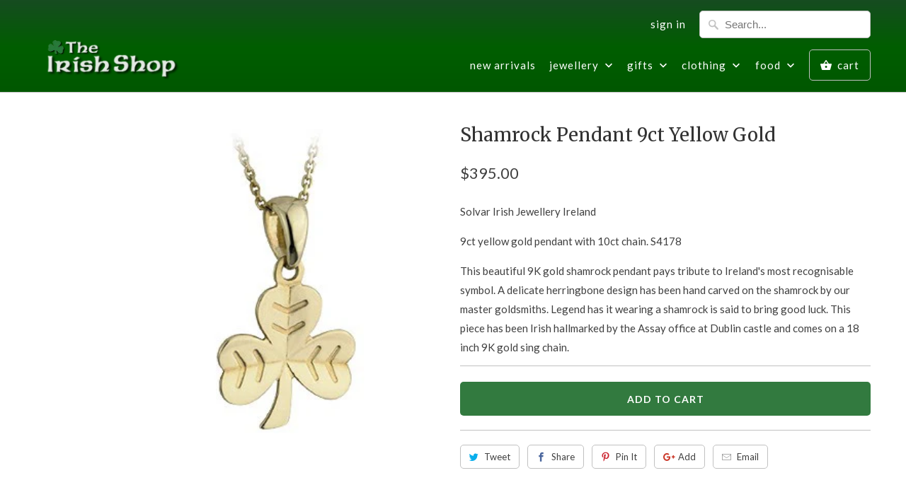

--- FILE ---
content_type: text/html; charset=utf-8
request_url: https://irishshop.com.au/products/shamrock-10ct-yellow-gold-pendant
body_size: 16877
content:
<!DOCTYPE html>
<html lang="en" class="no-js">
  <head>
    <meta charset="utf-8">
    <meta http-equiv="cleartype" content="on">
    <meta name="robots" content="index,follow">

    
    <title>Shamrock Pendant 9ct Yellow Gold - The Irish Shop</title>

    
      <meta name="description" content="Solvar Irish Jewellery Ireland 9ct yellow gold pendant with 10ct chain. S4178 This beautiful 9K gold shamrock pendant pays tribute to Ireland&#39;s most recognisable symbol. A delicate herringbone design has been hand carved on the shamrock by our master goldsmiths. Legend has it wearing a shamrock is said to bring good lu" />
    

    <!-- Custom Fonts -->
    
      <link href="//fonts.googleapis.com/css?family=.|Merriweather:light,normal,bold|Merriweather:light,normal,bold|Lato:light,normal,bold|Lato:light,normal,bold|Lato:light,normal,bold" rel="stylesheet" type="text/css" />
    

    

<meta name="author" content="The Irish Shop">
<meta property="og:url" content="https://irishshop.com.au/products/shamrock-10ct-yellow-gold-pendant">
<meta property="og:site_name" content="The Irish Shop">


  <meta property="og:type" content="product">
  <meta property="og:title" content="Shamrock Pendant 9ct Yellow Gold">
  
    <meta property="og:image" content="http://irishshop.com.au/cdn/shop/products/timthumb_c2e88ab5-4452-4811-8799-04bb2c450519_600x.jpg?v=1571264528">
    <meta property="og:image:secure_url" content="https://irishshop.com.au/cdn/shop/products/timthumb_c2e88ab5-4452-4811-8799-04bb2c450519_600x.jpg?v=1571264528">
    
  
  <meta property="og:price:amount" content="395.00">
  <meta property="og:price:currency" content="AUD">


  <meta property="og:description" content="Solvar Irish Jewellery Ireland 9ct yellow gold pendant with 10ct chain. S4178 This beautiful 9K gold shamrock pendant pays tribute to Ireland&#39;s most recognisable symbol. A delicate herringbone design has been hand carved on the shamrock by our master goldsmiths. Legend has it wearing a shamrock is said to bring good lu">




<meta name="twitter:card" content="summary">

  <meta name="twitter:title" content="Shamrock Pendant 9ct Yellow Gold">
  <meta name="twitter:description" content="Solvar Irish Jewellery Ireland
9ct yellow gold pendant with 10ct chain. S4178

This beautiful 9K gold shamrock pendant pays tribute to Ireland&#39;s most recognisable symbol. A delicate herringbone design has been hand carved on the shamrock by our master goldsmiths. Legend has it wearing a shamrock is said to bring good luck. This piece has been Irish hallmarked by the Assay office at Dublin castle and comes on a 18 inch 9K gold sing chain.





">
  <meta name="twitter:image" content="https://irishshop.com.au/cdn/shop/products/timthumb_c2e88ab5-4452-4811-8799-04bb2c450519_240x.jpg?v=1571264528">
  <meta name="twitter:image:width" content="240">
  <meta name="twitter:image:height" content="240">



    
    

    <!-- Mobile Specific Metas -->
    <meta name="HandheldFriendly" content="True">
    <meta name="MobileOptimized" content="320">
    <meta name="viewport" content="width=device-width,initial-scale=1">
    <meta name="theme-color" content="#ffffff">

    <!-- Stylesheets for Mobilia 5.3.2 -->
    <link href="//irishshop.com.au/cdn/shop/t/11/assets/styles.scss.css?v=143418311121125153101696857290" rel="stylesheet" type="text/css" media="all" />

    <!-- Icons -->
    
      <link rel="shortcut icon" type="image/x-icon" href="//irishshop.com.au/cdn/shop/t/11/assets/favicon.png?v=43075689068710340751524856772">
    
    <link rel="canonical" href="https://irishshop.com.au/products/shamrock-10ct-yellow-gold-pendant" />

    

    <script src="//irishshop.com.au/cdn/shop/t/11/assets/app.js?v=58698168234390616051524856779" type="text/javascript"></script>
    <script>window.performance && window.performance.mark && window.performance.mark('shopify.content_for_header.start');</script><meta id="shopify-digital-wallet" name="shopify-digital-wallet" content="/1626440/digital_wallets/dialog">
<meta name="shopify-checkout-api-token" content="7b979ac80a8d125121d09cd37f1fb79c">
<link rel="alternate" type="application/json+oembed" href="https://irishshop.com.au/products/shamrock-10ct-yellow-gold-pendant.oembed">
<script async="async" src="/checkouts/internal/preloads.js?locale=en-AU"></script>
<link rel="preconnect" href="https://shop.app" crossorigin="anonymous">
<script async="async" src="https://shop.app/checkouts/internal/preloads.js?locale=en-AU&shop_id=1626440" crossorigin="anonymous"></script>
<script id="shopify-features" type="application/json">{"accessToken":"7b979ac80a8d125121d09cd37f1fb79c","betas":["rich-media-storefront-analytics"],"domain":"irishshop.com.au","predictiveSearch":true,"shopId":1626440,"locale":"en"}</script>
<script>var Shopify = Shopify || {};
Shopify.shop = "the-irish-shop.myshopify.com";
Shopify.locale = "en";
Shopify.currency = {"active":"AUD","rate":"1.0"};
Shopify.country = "AU";
Shopify.theme = {"name":"Mobilia","id":12294094938,"schema_name":"Mobilia","schema_version":"5.3.2","theme_store_id":464,"role":"main"};
Shopify.theme.handle = "null";
Shopify.theme.style = {"id":null,"handle":null};
Shopify.cdnHost = "irishshop.com.au/cdn";
Shopify.routes = Shopify.routes || {};
Shopify.routes.root = "/";</script>
<script type="module">!function(o){(o.Shopify=o.Shopify||{}).modules=!0}(window);</script>
<script>!function(o){function n(){var o=[];function n(){o.push(Array.prototype.slice.apply(arguments))}return n.q=o,n}var t=o.Shopify=o.Shopify||{};t.loadFeatures=n(),t.autoloadFeatures=n()}(window);</script>
<script>
  window.ShopifyPay = window.ShopifyPay || {};
  window.ShopifyPay.apiHost = "shop.app\/pay";
  window.ShopifyPay.redirectState = null;
</script>
<script id="shop-js-analytics" type="application/json">{"pageType":"product"}</script>
<script defer="defer" async type="module" src="//irishshop.com.au/cdn/shopifycloud/shop-js/modules/v2/client.init-shop-cart-sync_BT-GjEfc.en.esm.js"></script>
<script defer="defer" async type="module" src="//irishshop.com.au/cdn/shopifycloud/shop-js/modules/v2/chunk.common_D58fp_Oc.esm.js"></script>
<script defer="defer" async type="module" src="//irishshop.com.au/cdn/shopifycloud/shop-js/modules/v2/chunk.modal_xMitdFEc.esm.js"></script>
<script type="module">
  await import("//irishshop.com.au/cdn/shopifycloud/shop-js/modules/v2/client.init-shop-cart-sync_BT-GjEfc.en.esm.js");
await import("//irishshop.com.au/cdn/shopifycloud/shop-js/modules/v2/chunk.common_D58fp_Oc.esm.js");
await import("//irishshop.com.au/cdn/shopifycloud/shop-js/modules/v2/chunk.modal_xMitdFEc.esm.js");

  window.Shopify.SignInWithShop?.initShopCartSync?.({"fedCMEnabled":true,"windoidEnabled":true});

</script>
<script>
  window.Shopify = window.Shopify || {};
  if (!window.Shopify.featureAssets) window.Shopify.featureAssets = {};
  window.Shopify.featureAssets['shop-js'] = {"shop-cart-sync":["modules/v2/client.shop-cart-sync_DZOKe7Ll.en.esm.js","modules/v2/chunk.common_D58fp_Oc.esm.js","modules/v2/chunk.modal_xMitdFEc.esm.js"],"init-fed-cm":["modules/v2/client.init-fed-cm_B6oLuCjv.en.esm.js","modules/v2/chunk.common_D58fp_Oc.esm.js","modules/v2/chunk.modal_xMitdFEc.esm.js"],"shop-cash-offers":["modules/v2/client.shop-cash-offers_D2sdYoxE.en.esm.js","modules/v2/chunk.common_D58fp_Oc.esm.js","modules/v2/chunk.modal_xMitdFEc.esm.js"],"shop-login-button":["modules/v2/client.shop-login-button_QeVjl5Y3.en.esm.js","modules/v2/chunk.common_D58fp_Oc.esm.js","modules/v2/chunk.modal_xMitdFEc.esm.js"],"pay-button":["modules/v2/client.pay-button_DXTOsIq6.en.esm.js","modules/v2/chunk.common_D58fp_Oc.esm.js","modules/v2/chunk.modal_xMitdFEc.esm.js"],"shop-button":["modules/v2/client.shop-button_DQZHx9pm.en.esm.js","modules/v2/chunk.common_D58fp_Oc.esm.js","modules/v2/chunk.modal_xMitdFEc.esm.js"],"avatar":["modules/v2/client.avatar_BTnouDA3.en.esm.js"],"init-windoid":["modules/v2/client.init-windoid_CR1B-cfM.en.esm.js","modules/v2/chunk.common_D58fp_Oc.esm.js","modules/v2/chunk.modal_xMitdFEc.esm.js"],"init-shop-for-new-customer-accounts":["modules/v2/client.init-shop-for-new-customer-accounts_C_vY_xzh.en.esm.js","modules/v2/client.shop-login-button_QeVjl5Y3.en.esm.js","modules/v2/chunk.common_D58fp_Oc.esm.js","modules/v2/chunk.modal_xMitdFEc.esm.js"],"init-shop-email-lookup-coordinator":["modules/v2/client.init-shop-email-lookup-coordinator_BI7n9ZSv.en.esm.js","modules/v2/chunk.common_D58fp_Oc.esm.js","modules/v2/chunk.modal_xMitdFEc.esm.js"],"init-shop-cart-sync":["modules/v2/client.init-shop-cart-sync_BT-GjEfc.en.esm.js","modules/v2/chunk.common_D58fp_Oc.esm.js","modules/v2/chunk.modal_xMitdFEc.esm.js"],"shop-toast-manager":["modules/v2/client.shop-toast-manager_DiYdP3xc.en.esm.js","modules/v2/chunk.common_D58fp_Oc.esm.js","modules/v2/chunk.modal_xMitdFEc.esm.js"],"init-customer-accounts":["modules/v2/client.init-customer-accounts_D9ZNqS-Q.en.esm.js","modules/v2/client.shop-login-button_QeVjl5Y3.en.esm.js","modules/v2/chunk.common_D58fp_Oc.esm.js","modules/v2/chunk.modal_xMitdFEc.esm.js"],"init-customer-accounts-sign-up":["modules/v2/client.init-customer-accounts-sign-up_iGw4briv.en.esm.js","modules/v2/client.shop-login-button_QeVjl5Y3.en.esm.js","modules/v2/chunk.common_D58fp_Oc.esm.js","modules/v2/chunk.modal_xMitdFEc.esm.js"],"shop-follow-button":["modules/v2/client.shop-follow-button_CqMgW2wH.en.esm.js","modules/v2/chunk.common_D58fp_Oc.esm.js","modules/v2/chunk.modal_xMitdFEc.esm.js"],"checkout-modal":["modules/v2/client.checkout-modal_xHeaAweL.en.esm.js","modules/v2/chunk.common_D58fp_Oc.esm.js","modules/v2/chunk.modal_xMitdFEc.esm.js"],"shop-login":["modules/v2/client.shop-login_D91U-Q7h.en.esm.js","modules/v2/chunk.common_D58fp_Oc.esm.js","modules/v2/chunk.modal_xMitdFEc.esm.js"],"lead-capture":["modules/v2/client.lead-capture_BJmE1dJe.en.esm.js","modules/v2/chunk.common_D58fp_Oc.esm.js","modules/v2/chunk.modal_xMitdFEc.esm.js"],"payment-terms":["modules/v2/client.payment-terms_Ci9AEqFq.en.esm.js","modules/v2/chunk.common_D58fp_Oc.esm.js","modules/v2/chunk.modal_xMitdFEc.esm.js"]};
</script>
<script>(function() {
  var isLoaded = false;
  function asyncLoad() {
    if (isLoaded) return;
    isLoaded = true;
    var urls = ["https:\/\/chimpstatic.com\/mcjs-connected\/js\/users\/20d49aa4502a1477ed55e5407\/f1be13e9547430f5f3f235b41.js?shop=the-irish-shop.myshopify.com","https:\/\/chimpstatic.com\/mcjs-connected\/js\/users\/20d49aa4502a1477ed55e5407\/39e598e5acd779114f9ba9bc1.js?shop=the-irish-shop.myshopify.com"];
    for (var i = 0; i < urls.length; i++) {
      var s = document.createElement('script');
      s.type = 'text/javascript';
      s.async = true;
      s.src = urls[i];
      var x = document.getElementsByTagName('script')[0];
      x.parentNode.insertBefore(s, x);
    }
  };
  if(window.attachEvent) {
    window.attachEvent('onload', asyncLoad);
  } else {
    window.addEventListener('load', asyncLoad, false);
  }
})();</script>
<script id="__st">var __st={"a":1626440,"offset":39600,"reqid":"3b9a066a-132d-4f3b-9630-2766fc399a21-1769234628","pageurl":"irishshop.com.au\/products\/shamrock-10ct-yellow-gold-pendant","u":"42e8cc6c183b","p":"product","rtyp":"product","rid":260473737};</script>
<script>window.ShopifyPaypalV4VisibilityTracking = true;</script>
<script id="captcha-bootstrap">!function(){'use strict';const t='contact',e='account',n='new_comment',o=[[t,t],['blogs',n],['comments',n],[t,'customer']],c=[[e,'customer_login'],[e,'guest_login'],[e,'recover_customer_password'],[e,'create_customer']],r=t=>t.map((([t,e])=>`form[action*='/${t}']:not([data-nocaptcha='true']) input[name='form_type'][value='${e}']`)).join(','),a=t=>()=>t?[...document.querySelectorAll(t)].map((t=>t.form)):[];function s(){const t=[...o],e=r(t);return a(e)}const i='password',u='form_key',d=['recaptcha-v3-token','g-recaptcha-response','h-captcha-response',i],f=()=>{try{return window.sessionStorage}catch{return}},m='__shopify_v',_=t=>t.elements[u];function p(t,e,n=!1){try{const o=window.sessionStorage,c=JSON.parse(o.getItem(e)),{data:r}=function(t){const{data:e,action:n}=t;return t[m]||n?{data:e,action:n}:{data:t,action:n}}(c);for(const[e,n]of Object.entries(r))t.elements[e]&&(t.elements[e].value=n);n&&o.removeItem(e)}catch(o){console.error('form repopulation failed',{error:o})}}const l='form_type',E='cptcha';function T(t){t.dataset[E]=!0}const w=window,h=w.document,L='Shopify',v='ce_forms',y='captcha';let A=!1;((t,e)=>{const n=(g='f06e6c50-85a8-45c8-87d0-21a2b65856fe',I='https://cdn.shopify.com/shopifycloud/storefront-forms-hcaptcha/ce_storefront_forms_captcha_hcaptcha.v1.5.2.iife.js',D={infoText:'Protected by hCaptcha',privacyText:'Privacy',termsText:'Terms'},(t,e,n)=>{const o=w[L][v],c=o.bindForm;if(c)return c(t,g,e,D).then(n);var r;o.q.push([[t,g,e,D],n]),r=I,A||(h.body.append(Object.assign(h.createElement('script'),{id:'captcha-provider',async:!0,src:r})),A=!0)});var g,I,D;w[L]=w[L]||{},w[L][v]=w[L][v]||{},w[L][v].q=[],w[L][y]=w[L][y]||{},w[L][y].protect=function(t,e){n(t,void 0,e),T(t)},Object.freeze(w[L][y]),function(t,e,n,w,h,L){const[v,y,A,g]=function(t,e,n){const i=e?o:[],u=t?c:[],d=[...i,...u],f=r(d),m=r(i),_=r(d.filter((([t,e])=>n.includes(e))));return[a(f),a(m),a(_),s()]}(w,h,L),I=t=>{const e=t.target;return e instanceof HTMLFormElement?e:e&&e.form},D=t=>v().includes(t);t.addEventListener('submit',(t=>{const e=I(t);if(!e)return;const n=D(e)&&!e.dataset.hcaptchaBound&&!e.dataset.recaptchaBound,o=_(e),c=g().includes(e)&&(!o||!o.value);(n||c)&&t.preventDefault(),c&&!n&&(function(t){try{if(!f())return;!function(t){const e=f();if(!e)return;const n=_(t);if(!n)return;const o=n.value;o&&e.removeItem(o)}(t);const e=Array.from(Array(32),(()=>Math.random().toString(36)[2])).join('');!function(t,e){_(t)||t.append(Object.assign(document.createElement('input'),{type:'hidden',name:u})),t.elements[u].value=e}(t,e),function(t,e){const n=f();if(!n)return;const o=[...t.querySelectorAll(`input[type='${i}']`)].map((({name:t})=>t)),c=[...d,...o],r={};for(const[a,s]of new FormData(t).entries())c.includes(a)||(r[a]=s);n.setItem(e,JSON.stringify({[m]:1,action:t.action,data:r}))}(t,e)}catch(e){console.error('failed to persist form',e)}}(e),e.submit())}));const S=(t,e)=>{t&&!t.dataset[E]&&(n(t,e.some((e=>e===t))),T(t))};for(const o of['focusin','change'])t.addEventListener(o,(t=>{const e=I(t);D(e)&&S(e,y())}));const B=e.get('form_key'),M=e.get(l),P=B&&M;t.addEventListener('DOMContentLoaded',(()=>{const t=y();if(P)for(const e of t)e.elements[l].value===M&&p(e,B);[...new Set([...A(),...v().filter((t=>'true'===t.dataset.shopifyCaptcha))])].forEach((e=>S(e,t)))}))}(h,new URLSearchParams(w.location.search),n,t,e,['guest_login'])})(!0,!0)}();</script>
<script integrity="sha256-4kQ18oKyAcykRKYeNunJcIwy7WH5gtpwJnB7kiuLZ1E=" data-source-attribution="shopify.loadfeatures" defer="defer" src="//irishshop.com.au/cdn/shopifycloud/storefront/assets/storefront/load_feature-a0a9edcb.js" crossorigin="anonymous"></script>
<script crossorigin="anonymous" defer="defer" src="//irishshop.com.au/cdn/shopifycloud/storefront/assets/shopify_pay/storefront-65b4c6d7.js?v=20250812"></script>
<script data-source-attribution="shopify.dynamic_checkout.dynamic.init">var Shopify=Shopify||{};Shopify.PaymentButton=Shopify.PaymentButton||{isStorefrontPortableWallets:!0,init:function(){window.Shopify.PaymentButton.init=function(){};var t=document.createElement("script");t.src="https://irishshop.com.au/cdn/shopifycloud/portable-wallets/latest/portable-wallets.en.js",t.type="module",document.head.appendChild(t)}};
</script>
<script data-source-attribution="shopify.dynamic_checkout.buyer_consent">
  function portableWalletsHideBuyerConsent(e){var t=document.getElementById("shopify-buyer-consent"),n=document.getElementById("shopify-subscription-policy-button");t&&n&&(t.classList.add("hidden"),t.setAttribute("aria-hidden","true"),n.removeEventListener("click",e))}function portableWalletsShowBuyerConsent(e){var t=document.getElementById("shopify-buyer-consent"),n=document.getElementById("shopify-subscription-policy-button");t&&n&&(t.classList.remove("hidden"),t.removeAttribute("aria-hidden"),n.addEventListener("click",e))}window.Shopify?.PaymentButton&&(window.Shopify.PaymentButton.hideBuyerConsent=portableWalletsHideBuyerConsent,window.Shopify.PaymentButton.showBuyerConsent=portableWalletsShowBuyerConsent);
</script>
<script data-source-attribution="shopify.dynamic_checkout.cart.bootstrap">document.addEventListener("DOMContentLoaded",(function(){function t(){return document.querySelector("shopify-accelerated-checkout-cart, shopify-accelerated-checkout")}if(t())Shopify.PaymentButton.init();else{new MutationObserver((function(e,n){t()&&(Shopify.PaymentButton.init(),n.disconnect())})).observe(document.body,{childList:!0,subtree:!0})}}));
</script>
<link id="shopify-accelerated-checkout-styles" rel="stylesheet" media="screen" href="https://irishshop.com.au/cdn/shopifycloud/portable-wallets/latest/accelerated-checkout-backwards-compat.css" crossorigin="anonymous">
<style id="shopify-accelerated-checkout-cart">
        #shopify-buyer-consent {
  margin-top: 1em;
  display: inline-block;
  width: 100%;
}

#shopify-buyer-consent.hidden {
  display: none;
}

#shopify-subscription-policy-button {
  background: none;
  border: none;
  padding: 0;
  text-decoration: underline;
  font-size: inherit;
  cursor: pointer;
}

#shopify-subscription-policy-button::before {
  box-shadow: none;
}

      </style>

<script>window.performance && window.performance.mark && window.performance.mark('shopify.content_for_header.end');</script>
    <script defer src="https://use.fontawesome.com/releases/v5.0.9/js/all.js" integrity="sha384-8iPTk2s/jMVj81dnzb/iFR2sdA7u06vHJyyLlAd4snFpCl/SnyUjRrbdJsw1pGIl" crossorigin="anonymous"></script>
  <link href="https://monorail-edge.shopifysvc.com" rel="dns-prefetch">
<script>(function(){if ("sendBeacon" in navigator && "performance" in window) {try {var session_token_from_headers = performance.getEntriesByType('navigation')[0].serverTiming.find(x => x.name == '_s').description;} catch {var session_token_from_headers = undefined;}var session_cookie_matches = document.cookie.match(/_shopify_s=([^;]*)/);var session_token_from_cookie = session_cookie_matches && session_cookie_matches.length === 2 ? session_cookie_matches[1] : "";var session_token = session_token_from_headers || session_token_from_cookie || "";function handle_abandonment_event(e) {var entries = performance.getEntries().filter(function(entry) {return /monorail-edge.shopifysvc.com/.test(entry.name);});if (!window.abandonment_tracked && entries.length === 0) {window.abandonment_tracked = true;var currentMs = Date.now();var navigation_start = performance.timing.navigationStart;var payload = {shop_id: 1626440,url: window.location.href,navigation_start,duration: currentMs - navigation_start,session_token,page_type: "product"};window.navigator.sendBeacon("https://monorail-edge.shopifysvc.com/v1/produce", JSON.stringify({schema_id: "online_store_buyer_site_abandonment/1.1",payload: payload,metadata: {event_created_at_ms: currentMs,event_sent_at_ms: currentMs}}));}}window.addEventListener('pagehide', handle_abandonment_event);}}());</script>
<script id="web-pixels-manager-setup">(function e(e,d,r,n,o){if(void 0===o&&(o={}),!Boolean(null===(a=null===(i=window.Shopify)||void 0===i?void 0:i.analytics)||void 0===a?void 0:a.replayQueue)){var i,a;window.Shopify=window.Shopify||{};var t=window.Shopify;t.analytics=t.analytics||{};var s=t.analytics;s.replayQueue=[],s.publish=function(e,d,r){return s.replayQueue.push([e,d,r]),!0};try{self.performance.mark("wpm:start")}catch(e){}var l=function(){var e={modern:/Edge?\/(1{2}[4-9]|1[2-9]\d|[2-9]\d{2}|\d{4,})\.\d+(\.\d+|)|Firefox\/(1{2}[4-9]|1[2-9]\d|[2-9]\d{2}|\d{4,})\.\d+(\.\d+|)|Chrom(ium|e)\/(9{2}|\d{3,})\.\d+(\.\d+|)|(Maci|X1{2}).+ Version\/(15\.\d+|(1[6-9]|[2-9]\d|\d{3,})\.\d+)([,.]\d+|)( \(\w+\)|)( Mobile\/\w+|) Safari\/|Chrome.+OPR\/(9{2}|\d{3,})\.\d+\.\d+|(CPU[ +]OS|iPhone[ +]OS|CPU[ +]iPhone|CPU IPhone OS|CPU iPad OS)[ +]+(15[._]\d+|(1[6-9]|[2-9]\d|\d{3,})[._]\d+)([._]\d+|)|Android:?[ /-](13[3-9]|1[4-9]\d|[2-9]\d{2}|\d{4,})(\.\d+|)(\.\d+|)|Android.+Firefox\/(13[5-9]|1[4-9]\d|[2-9]\d{2}|\d{4,})\.\d+(\.\d+|)|Android.+Chrom(ium|e)\/(13[3-9]|1[4-9]\d|[2-9]\d{2}|\d{4,})\.\d+(\.\d+|)|SamsungBrowser\/([2-9]\d|\d{3,})\.\d+/,legacy:/Edge?\/(1[6-9]|[2-9]\d|\d{3,})\.\d+(\.\d+|)|Firefox\/(5[4-9]|[6-9]\d|\d{3,})\.\d+(\.\d+|)|Chrom(ium|e)\/(5[1-9]|[6-9]\d|\d{3,})\.\d+(\.\d+|)([\d.]+$|.*Safari\/(?![\d.]+ Edge\/[\d.]+$))|(Maci|X1{2}).+ Version\/(10\.\d+|(1[1-9]|[2-9]\d|\d{3,})\.\d+)([,.]\d+|)( \(\w+\)|)( Mobile\/\w+|) Safari\/|Chrome.+OPR\/(3[89]|[4-9]\d|\d{3,})\.\d+\.\d+|(CPU[ +]OS|iPhone[ +]OS|CPU[ +]iPhone|CPU IPhone OS|CPU iPad OS)[ +]+(10[._]\d+|(1[1-9]|[2-9]\d|\d{3,})[._]\d+)([._]\d+|)|Android:?[ /-](13[3-9]|1[4-9]\d|[2-9]\d{2}|\d{4,})(\.\d+|)(\.\d+|)|Mobile Safari.+OPR\/([89]\d|\d{3,})\.\d+\.\d+|Android.+Firefox\/(13[5-9]|1[4-9]\d|[2-9]\d{2}|\d{4,})\.\d+(\.\d+|)|Android.+Chrom(ium|e)\/(13[3-9]|1[4-9]\d|[2-9]\d{2}|\d{4,})\.\d+(\.\d+|)|Android.+(UC? ?Browser|UCWEB|U3)[ /]?(15\.([5-9]|\d{2,})|(1[6-9]|[2-9]\d|\d{3,})\.\d+)\.\d+|SamsungBrowser\/(5\.\d+|([6-9]|\d{2,})\.\d+)|Android.+MQ{2}Browser\/(14(\.(9|\d{2,})|)|(1[5-9]|[2-9]\d|\d{3,})(\.\d+|))(\.\d+|)|K[Aa][Ii]OS\/(3\.\d+|([4-9]|\d{2,})\.\d+)(\.\d+|)/},d=e.modern,r=e.legacy,n=navigator.userAgent;return n.match(d)?"modern":n.match(r)?"legacy":"unknown"}(),u="modern"===l?"modern":"legacy",c=(null!=n?n:{modern:"",legacy:""})[u],f=function(e){return[e.baseUrl,"/wpm","/b",e.hashVersion,"modern"===e.buildTarget?"m":"l",".js"].join("")}({baseUrl:d,hashVersion:r,buildTarget:u}),m=function(e){var d=e.version,r=e.bundleTarget,n=e.surface,o=e.pageUrl,i=e.monorailEndpoint;return{emit:function(e){var a=e.status,t=e.errorMsg,s=(new Date).getTime(),l=JSON.stringify({metadata:{event_sent_at_ms:s},events:[{schema_id:"web_pixels_manager_load/3.1",payload:{version:d,bundle_target:r,page_url:o,status:a,surface:n,error_msg:t},metadata:{event_created_at_ms:s}}]});if(!i)return console&&console.warn&&console.warn("[Web Pixels Manager] No Monorail endpoint provided, skipping logging."),!1;try{return self.navigator.sendBeacon.bind(self.navigator)(i,l)}catch(e){}var u=new XMLHttpRequest;try{return u.open("POST",i,!0),u.setRequestHeader("Content-Type","text/plain"),u.send(l),!0}catch(e){return console&&console.warn&&console.warn("[Web Pixels Manager] Got an unhandled error while logging to Monorail."),!1}}}}({version:r,bundleTarget:l,surface:e.surface,pageUrl:self.location.href,monorailEndpoint:e.monorailEndpoint});try{o.browserTarget=l,function(e){var d=e.src,r=e.async,n=void 0===r||r,o=e.onload,i=e.onerror,a=e.sri,t=e.scriptDataAttributes,s=void 0===t?{}:t,l=document.createElement("script"),u=document.querySelector("head"),c=document.querySelector("body");if(l.async=n,l.src=d,a&&(l.integrity=a,l.crossOrigin="anonymous"),s)for(var f in s)if(Object.prototype.hasOwnProperty.call(s,f))try{l.dataset[f]=s[f]}catch(e){}if(o&&l.addEventListener("load",o),i&&l.addEventListener("error",i),u)u.appendChild(l);else{if(!c)throw new Error("Did not find a head or body element to append the script");c.appendChild(l)}}({src:f,async:!0,onload:function(){if(!function(){var e,d;return Boolean(null===(d=null===(e=window.Shopify)||void 0===e?void 0:e.analytics)||void 0===d?void 0:d.initialized)}()){var d=window.webPixelsManager.init(e)||void 0;if(d){var r=window.Shopify.analytics;r.replayQueue.forEach((function(e){var r=e[0],n=e[1],o=e[2];d.publishCustomEvent(r,n,o)})),r.replayQueue=[],r.publish=d.publishCustomEvent,r.visitor=d.visitor,r.initialized=!0}}},onerror:function(){return m.emit({status:"failed",errorMsg:"".concat(f," has failed to load")})},sri:function(e){var d=/^sha384-[A-Za-z0-9+/=]+$/;return"string"==typeof e&&d.test(e)}(c)?c:"",scriptDataAttributes:o}),m.emit({status:"loading"})}catch(e){m.emit({status:"failed",errorMsg:(null==e?void 0:e.message)||"Unknown error"})}}})({shopId: 1626440,storefrontBaseUrl: "https://irishshop.com.au",extensionsBaseUrl: "https://extensions.shopifycdn.com/cdn/shopifycloud/web-pixels-manager",monorailEndpoint: "https://monorail-edge.shopifysvc.com/unstable/produce_batch",surface: "storefront-renderer",enabledBetaFlags: ["2dca8a86"],webPixelsConfigList: [{"id":"508068021","configuration":"{\"config\":\"{\\\"pixel_id\\\":\\\"G-PZYKCG16ZN\\\",\\\"gtag_events\\\":[{\\\"type\\\":\\\"purchase\\\",\\\"action_label\\\":\\\"G-PZYKCG16ZN\\\"},{\\\"type\\\":\\\"page_view\\\",\\\"action_label\\\":\\\"G-PZYKCG16ZN\\\"},{\\\"type\\\":\\\"view_item\\\",\\\"action_label\\\":\\\"G-PZYKCG16ZN\\\"},{\\\"type\\\":\\\"search\\\",\\\"action_label\\\":\\\"G-PZYKCG16ZN\\\"},{\\\"type\\\":\\\"add_to_cart\\\",\\\"action_label\\\":\\\"G-PZYKCG16ZN\\\"},{\\\"type\\\":\\\"begin_checkout\\\",\\\"action_label\\\":\\\"G-PZYKCG16ZN\\\"},{\\\"type\\\":\\\"add_payment_info\\\",\\\"action_label\\\":\\\"G-PZYKCG16ZN\\\"}],\\\"enable_monitoring_mode\\\":false}\"}","eventPayloadVersion":"v1","runtimeContext":"OPEN","scriptVersion":"b2a88bafab3e21179ed38636efcd8a93","type":"APP","apiClientId":1780363,"privacyPurposes":[],"dataSharingAdjustments":{"protectedCustomerApprovalScopes":["read_customer_address","read_customer_email","read_customer_name","read_customer_personal_data","read_customer_phone"]}},{"id":"12255413","configuration":"{\"myshopifyDomain\":\"the-irish-shop.myshopify.com\"}","eventPayloadVersion":"v1","runtimeContext":"STRICT","scriptVersion":"23b97d18e2aa74363140dc29c9284e87","type":"APP","apiClientId":2775569,"privacyPurposes":["ANALYTICS","MARKETING","SALE_OF_DATA"],"dataSharingAdjustments":{"protectedCustomerApprovalScopes":["read_customer_address","read_customer_email","read_customer_name","read_customer_phone","read_customer_personal_data"]}},{"id":"71696565","eventPayloadVersion":"v1","runtimeContext":"LAX","scriptVersion":"1","type":"CUSTOM","privacyPurposes":["ANALYTICS"],"name":"Google Analytics tag (migrated)"},{"id":"shopify-app-pixel","configuration":"{}","eventPayloadVersion":"v1","runtimeContext":"STRICT","scriptVersion":"0450","apiClientId":"shopify-pixel","type":"APP","privacyPurposes":["ANALYTICS","MARKETING"]},{"id":"shopify-custom-pixel","eventPayloadVersion":"v1","runtimeContext":"LAX","scriptVersion":"0450","apiClientId":"shopify-pixel","type":"CUSTOM","privacyPurposes":["ANALYTICS","MARKETING"]}],isMerchantRequest: false,initData: {"shop":{"name":"The Irish Shop","paymentSettings":{"currencyCode":"AUD"},"myshopifyDomain":"the-irish-shop.myshopify.com","countryCode":"AU","storefrontUrl":"https:\/\/irishshop.com.au"},"customer":null,"cart":null,"checkout":null,"productVariants":[{"price":{"amount":395.0,"currencyCode":"AUD"},"product":{"title":"Shamrock Pendant 9ct Yellow Gold","vendor":"The Irish Shop","id":"260473737","untranslatedTitle":"Shamrock Pendant 9ct Yellow Gold","url":"\/products\/shamrock-10ct-yellow-gold-pendant","type":"gold pendants"},"id":"602291545","image":{"src":"\/\/irishshop.com.au\/cdn\/shop\/products\/timthumb_c2e88ab5-4452-4811-8799-04bb2c450519.jpg?v=1571264528"},"sku":"","title":"Default Title","untranslatedTitle":"Default Title"}],"purchasingCompany":null},},"https://irishshop.com.au/cdn","fcfee988w5aeb613cpc8e4bc33m6693e112",{"modern":"","legacy":""},{"shopId":"1626440","storefrontBaseUrl":"https:\/\/irishshop.com.au","extensionBaseUrl":"https:\/\/extensions.shopifycdn.com\/cdn\/shopifycloud\/web-pixels-manager","surface":"storefront-renderer","enabledBetaFlags":"[\"2dca8a86\"]","isMerchantRequest":"false","hashVersion":"fcfee988w5aeb613cpc8e4bc33m6693e112","publish":"custom","events":"[[\"page_viewed\",{}],[\"product_viewed\",{\"productVariant\":{\"price\":{\"amount\":395.0,\"currencyCode\":\"AUD\"},\"product\":{\"title\":\"Shamrock Pendant 9ct Yellow Gold\",\"vendor\":\"The Irish Shop\",\"id\":\"260473737\",\"untranslatedTitle\":\"Shamrock Pendant 9ct Yellow Gold\",\"url\":\"\/products\/shamrock-10ct-yellow-gold-pendant\",\"type\":\"gold pendants\"},\"id\":\"602291545\",\"image\":{\"src\":\"\/\/irishshop.com.au\/cdn\/shop\/products\/timthumb_c2e88ab5-4452-4811-8799-04bb2c450519.jpg?v=1571264528\"},\"sku\":\"\",\"title\":\"Default Title\",\"untranslatedTitle\":\"Default Title\"}}]]"});</script><script>
  window.ShopifyAnalytics = window.ShopifyAnalytics || {};
  window.ShopifyAnalytics.meta = window.ShopifyAnalytics.meta || {};
  window.ShopifyAnalytics.meta.currency = 'AUD';
  var meta = {"product":{"id":260473737,"gid":"gid:\/\/shopify\/Product\/260473737","vendor":"The Irish Shop","type":"gold pendants","handle":"shamrock-10ct-yellow-gold-pendant","variants":[{"id":602291545,"price":39500,"name":"Shamrock Pendant 9ct Yellow Gold","public_title":null,"sku":""}],"remote":false},"page":{"pageType":"product","resourceType":"product","resourceId":260473737,"requestId":"3b9a066a-132d-4f3b-9630-2766fc399a21-1769234628"}};
  for (var attr in meta) {
    window.ShopifyAnalytics.meta[attr] = meta[attr];
  }
</script>
<script class="analytics">
  (function () {
    var customDocumentWrite = function(content) {
      var jquery = null;

      if (window.jQuery) {
        jquery = window.jQuery;
      } else if (window.Checkout && window.Checkout.$) {
        jquery = window.Checkout.$;
      }

      if (jquery) {
        jquery('body').append(content);
      }
    };

    var hasLoggedConversion = function(token) {
      if (token) {
        return document.cookie.indexOf('loggedConversion=' + token) !== -1;
      }
      return false;
    }

    var setCookieIfConversion = function(token) {
      if (token) {
        var twoMonthsFromNow = new Date(Date.now());
        twoMonthsFromNow.setMonth(twoMonthsFromNow.getMonth() + 2);

        document.cookie = 'loggedConversion=' + token + '; expires=' + twoMonthsFromNow;
      }
    }

    var trekkie = window.ShopifyAnalytics.lib = window.trekkie = window.trekkie || [];
    if (trekkie.integrations) {
      return;
    }
    trekkie.methods = [
      'identify',
      'page',
      'ready',
      'track',
      'trackForm',
      'trackLink'
    ];
    trekkie.factory = function(method) {
      return function() {
        var args = Array.prototype.slice.call(arguments);
        args.unshift(method);
        trekkie.push(args);
        return trekkie;
      };
    };
    for (var i = 0; i < trekkie.methods.length; i++) {
      var key = trekkie.methods[i];
      trekkie[key] = trekkie.factory(key);
    }
    trekkie.load = function(config) {
      trekkie.config = config || {};
      trekkie.config.initialDocumentCookie = document.cookie;
      var first = document.getElementsByTagName('script')[0];
      var script = document.createElement('script');
      script.type = 'text/javascript';
      script.onerror = function(e) {
        var scriptFallback = document.createElement('script');
        scriptFallback.type = 'text/javascript';
        scriptFallback.onerror = function(error) {
                var Monorail = {
      produce: function produce(monorailDomain, schemaId, payload) {
        var currentMs = new Date().getTime();
        var event = {
          schema_id: schemaId,
          payload: payload,
          metadata: {
            event_created_at_ms: currentMs,
            event_sent_at_ms: currentMs
          }
        };
        return Monorail.sendRequest("https://" + monorailDomain + "/v1/produce", JSON.stringify(event));
      },
      sendRequest: function sendRequest(endpointUrl, payload) {
        // Try the sendBeacon API
        if (window && window.navigator && typeof window.navigator.sendBeacon === 'function' && typeof window.Blob === 'function' && !Monorail.isIos12()) {
          var blobData = new window.Blob([payload], {
            type: 'text/plain'
          });

          if (window.navigator.sendBeacon(endpointUrl, blobData)) {
            return true;
          } // sendBeacon was not successful

        } // XHR beacon

        var xhr = new XMLHttpRequest();

        try {
          xhr.open('POST', endpointUrl);
          xhr.setRequestHeader('Content-Type', 'text/plain');
          xhr.send(payload);
        } catch (e) {
          console.log(e);
        }

        return false;
      },
      isIos12: function isIos12() {
        return window.navigator.userAgent.lastIndexOf('iPhone; CPU iPhone OS 12_') !== -1 || window.navigator.userAgent.lastIndexOf('iPad; CPU OS 12_') !== -1;
      }
    };
    Monorail.produce('monorail-edge.shopifysvc.com',
      'trekkie_storefront_load_errors/1.1',
      {shop_id: 1626440,
      theme_id: 12294094938,
      app_name: "storefront",
      context_url: window.location.href,
      source_url: "//irishshop.com.au/cdn/s/trekkie.storefront.8d95595f799fbf7e1d32231b9a28fd43b70c67d3.min.js"});

        };
        scriptFallback.async = true;
        scriptFallback.src = '//irishshop.com.au/cdn/s/trekkie.storefront.8d95595f799fbf7e1d32231b9a28fd43b70c67d3.min.js';
        first.parentNode.insertBefore(scriptFallback, first);
      };
      script.async = true;
      script.src = '//irishshop.com.au/cdn/s/trekkie.storefront.8d95595f799fbf7e1d32231b9a28fd43b70c67d3.min.js';
      first.parentNode.insertBefore(script, first);
    };
    trekkie.load(
      {"Trekkie":{"appName":"storefront","development":false,"defaultAttributes":{"shopId":1626440,"isMerchantRequest":null,"themeId":12294094938,"themeCityHash":"13413518214752775034","contentLanguage":"en","currency":"AUD","eventMetadataId":"de084a3b-011e-4875-9d49-ee981c995086"},"isServerSideCookieWritingEnabled":true,"monorailRegion":"shop_domain","enabledBetaFlags":["65f19447"]},"Session Attribution":{},"S2S":{"facebookCapiEnabled":false,"source":"trekkie-storefront-renderer","apiClientId":580111}}
    );

    var loaded = false;
    trekkie.ready(function() {
      if (loaded) return;
      loaded = true;

      window.ShopifyAnalytics.lib = window.trekkie;

      var originalDocumentWrite = document.write;
      document.write = customDocumentWrite;
      try { window.ShopifyAnalytics.merchantGoogleAnalytics.call(this); } catch(error) {};
      document.write = originalDocumentWrite;

      window.ShopifyAnalytics.lib.page(null,{"pageType":"product","resourceType":"product","resourceId":260473737,"requestId":"3b9a066a-132d-4f3b-9630-2766fc399a21-1769234628","shopifyEmitted":true});

      var match = window.location.pathname.match(/checkouts\/(.+)\/(thank_you|post_purchase)/)
      var token = match? match[1]: undefined;
      if (!hasLoggedConversion(token)) {
        setCookieIfConversion(token);
        window.ShopifyAnalytics.lib.track("Viewed Product",{"currency":"AUD","variantId":602291545,"productId":260473737,"productGid":"gid:\/\/shopify\/Product\/260473737","name":"Shamrock Pendant 9ct Yellow Gold","price":"395.00","sku":"","brand":"The Irish Shop","variant":null,"category":"gold pendants","nonInteraction":true,"remote":false},undefined,undefined,{"shopifyEmitted":true});
      window.ShopifyAnalytics.lib.track("monorail:\/\/trekkie_storefront_viewed_product\/1.1",{"currency":"AUD","variantId":602291545,"productId":260473737,"productGid":"gid:\/\/shopify\/Product\/260473737","name":"Shamrock Pendant 9ct Yellow Gold","price":"395.00","sku":"","brand":"The Irish Shop","variant":null,"category":"gold pendants","nonInteraction":true,"remote":false,"referer":"https:\/\/irishshop.com.au\/products\/shamrock-10ct-yellow-gold-pendant"});
      }
    });


        var eventsListenerScript = document.createElement('script');
        eventsListenerScript.async = true;
        eventsListenerScript.src = "//irishshop.com.au/cdn/shopifycloud/storefront/assets/shop_events_listener-3da45d37.js";
        document.getElementsByTagName('head')[0].appendChild(eventsListenerScript);

})();</script>
  <script>
  if (!window.ga || (window.ga && typeof window.ga !== 'function')) {
    window.ga = function ga() {
      (window.ga.q = window.ga.q || []).push(arguments);
      if (window.Shopify && window.Shopify.analytics && typeof window.Shopify.analytics.publish === 'function') {
        window.Shopify.analytics.publish("ga_stub_called", {}, {sendTo: "google_osp_migration"});
      }
      console.error("Shopify's Google Analytics stub called with:", Array.from(arguments), "\nSee https://help.shopify.com/manual/promoting-marketing/pixels/pixel-migration#google for more information.");
    };
    if (window.Shopify && window.Shopify.analytics && typeof window.Shopify.analytics.publish === 'function') {
      window.Shopify.analytics.publish("ga_stub_initialized", {}, {sendTo: "google_osp_migration"});
    }
  }
</script>
<script
  defer
  src="https://irishshop.com.au/cdn/shopifycloud/perf-kit/shopify-perf-kit-3.0.4.min.js"
  data-application="storefront-renderer"
  data-shop-id="1626440"
  data-render-region="gcp-us-central1"
  data-page-type="product"
  data-theme-instance-id="12294094938"
  data-theme-name="Mobilia"
  data-theme-version="5.3.2"
  data-monorail-region="shop_domain"
  data-resource-timing-sampling-rate="10"
  data-shs="true"
  data-shs-beacon="true"
  data-shs-export-with-fetch="true"
  data-shs-logs-sample-rate="1"
  data-shs-beacon-endpoint="https://irishshop.com.au/api/collect"
></script>
</head>
  <body class="product">

    <div id="shopify-section-header" class="shopify-section header-section">

<div class="header header_border">
  <div class="container content">
    <div class="sixteen columns">
    <div class="four columns logo header-logo alpha">
      <a href="https://irishshop.com.au" title="The Irish Shop">
        
          <img src="//irishshop.com.au/cdn/shop/files/logo3_03_280x@2x.png?v=1613159712" alt="The Irish Shop" />
        
      </a>
    </div>

    <div class="twelve nav omega">
      <div class="mobile_hidden mobile_menu_container" role="navigation">
        <ul class="top_menu search_nav">
          
          
          
          
            
              <li>
                <a href="/account/login" id="customer_login_link">Sign in</a>
              </li>
            
          
          
          
            <li>
              <form class="search" action="/search">
                
                  <input type="hidden" name="type" value="product" />
                
                <input type="text" name="q" class="search_box" placeholder="Search..." value="" autocapitalize="off" autocomplete="off" autocorrect="off" />
              </form>
            </li>
          
        </ul>
        <ul class="main menu">
          
          
            
              <li>
                <a href="/collections/new-arrivals/new-arrivals" >New Arrivals</a>
              </li>
            
          
            
              <li class="dropdown sub-menu" aria-haspopup="true" aria-expanded="false">
                <a 
                    class="" href="/collections/jewellery"
                  >
                  Jewellery <span class="icon-arrow-down"></span>
                </a>
                <ul class="animated fadeInUp">
                  
                    
                      <li><a href="/collections/jewellery-pendants">Pendants</a></li>
                    
                  
                    
                      <li><a href="/collections/jewellery-rings">Rings</a></li>
                    
                  
                    
                      <li><a href="/collections/bracelets-and-bangles">Bracelets and Bangles</a></li>
                    
                  
                    
                      <li><a href="/collections/jewellery-brooches">Brooches</a></li>
                    
                  
                    
                      <li><a href="/collections/jewellery-earrings">Earrings</a></li>
                    
                  
                    
                      <li><a href="/collections/jewellery-mens">Mens</a></li>
                    
                  
                    
                      <li><a href="/collections/jewellery-tara-collection">Tara Collection</a></li>
                    
                  
                    
                      <li><a href="/collections/wedding">Wedding</a></li>
                    
                  
                    
                      <li><a href="/collections/acara-sterling-silver-latest-collection">Acara Sterling Silver Latest Collection</a></li>
                    
                  
                </ul>
              </li>
            
          
            
              <li class="dropdown sub-menu" aria-haspopup="true" aria-expanded="false">
                <a 
                    class="" href="/collections/gifts"
                  >
                  Gifts <span class="icon-arrow-down"></span>
                </a>
                <ul class="animated fadeInUp">
                  
                    
                      <li><a href="/collections/books-art">Books & Art</a></li>
                    
                  
                    
                      <li><a href="/collections/party-st-patricks-day">Party / St Patricks Day</a></li>
                    
                  
                    
                      <li><a href="/collections/heraldry">Heraldry</a></li>
                    
                  
                    
                      <li><a href="/collections/peat-products">Peat Products</a></li>
                    
                  
                    
                      <li><a href="/collections/perfumes">Perfumes and Soaps</a></li>
                    
                  
                    
                      <li><a href="/collections/linen">Linen</a></li>
                    
                  
                    
                      <li><a href="/collections/babies-kids">Babies & Kids</a></li>
                    
                  
                    
                      <li><a href="/collections/christmas">Christmas</a></li>
                    
                  
                    
                      <li><a href="/collections/mullingar-pewter">Mullingar Pewter</a></li>
                    
                  
                    
                      <li><a href="/collections/gifts">All gifts</a></li>
                    
                  
                </ul>
              </li>
            
          
            
              <li class="dropdown sub-menu" aria-haspopup="true" aria-expanded="false">
                <a 
                    class="" href="/collections/clothing"
                  >
                  Clothing <span class="icon-arrow-down"></span>
                </a>
                <ul class="animated fadeInUp">
                  
                    
                      <li><a href="/collections/lansdowne-rugby">Lansdowne Rugby</a></li>
                    
                  
                    
                      <li><a href="/collections/traditional-clothing">Traditional Clothing</a></li>
                    
                  
                    
                      <li><a href="/collections/patric-francis">Patrick Francis</a></li>
                    
                  
                </ul>
              </li>
            
          
            
              <li class="dropdown sub-menu" aria-haspopup="true" aria-expanded="false">
                <a 
                    class="" href="/collections/food"
                  >
                  Food <span class="icon-arrow-down"></span>
                </a>
                <ul class="animated fadeInUp">
                  
                    
                      <li><a href="/collections/food">all food</a></li>
                    
                  
                    
                      <li><a href="/collections/hampers">Hampers</a></li>
                    
                  
                    
                      <li><a href="/collections/irish-tea">Irish Tea</a></li>
                    
                  
                </ul>
              </li>
            
          
        </ul>
      </div>
      <ul class="nav_buttons menu">
        <li class="navicon_button">
          <a href="#" class="navicon" title="Menu" aria-haspopup="true" aria-label="Menu"><span class="icon-menu"></span><span class="button_label">Menu</span></a>
        </li>
        <li>
          <a href="/cart" class="cart_button " title="Cart"><span class="icon-bag"></span><span class="button_label">Cart</span></a>
        </li>
      </ul>
    </div>
  </div>
</div>
</div>

<div class="nav">
  <ul class="mobile_menu toggle_menu">
    <li>
      <form class="search" action="/search">
        
          <input type="hidden" name="type" value="product" />
        
        <input type="text" name="q" class="search_box" placeholder="Search..." value="" />
      </form>
    </li>
    
      
        <li >
          <a href="/collections/new-arrivals/new-arrivals">New Arrivals</a>
        </li>
      
    
      
        <li class="sub-menu ">
          
            <a href="/collections/jewellery">Jewellery</a>
          
          <span aria-haspopup="true" aria-expanded="false">+</span>
          <ul>
            
              
                <li >
                  <a href="/collections/jewellery-pendants">Pendants</a>
                </li>
              
            
              
                <li >
                  <a href="/collections/jewellery-rings">Rings</a>
                </li>
              
            
              
                <li >
                  <a href="/collections/bracelets-and-bangles">Bracelets and Bangles</a>
                </li>
              
            
              
                <li >
                  <a href="/collections/jewellery-brooches">Brooches</a>
                </li>
              
            
              
                <li >
                  <a href="/collections/jewellery-earrings">Earrings</a>
                </li>
              
            
              
                <li >
                  <a href="/collections/jewellery-mens">Mens</a>
                </li>
              
            
              
                <li >
                  <a href="/collections/jewellery-tara-collection">Tara Collection</a>
                </li>
              
            
              
                <li >
                  <a href="/collections/wedding">Wedding</a>
                </li>
              
            
              
                <li >
                  <a href="/collections/acara-sterling-silver-latest-collection">Acara Sterling Silver Latest Collection</a>
                </li>
              
            
          </ul>
        </li>
      
    
      
        <li class="sub-menu ">
          
            <a href="/collections/gifts">Gifts</a>
          
          <span aria-haspopup="true" aria-expanded="false">+</span>
          <ul>
            
              
                <li >
                  <a href="/collections/books-art">Books & Art</a>
                </li>
              
            
              
                <li >
                  <a href="/collections/party-st-patricks-day">Party / St Patricks Day</a>
                </li>
              
            
              
                <li >
                  <a href="/collections/heraldry">Heraldry</a>
                </li>
              
            
              
                <li >
                  <a href="/collections/peat-products">Peat Products</a>
                </li>
              
            
              
                <li >
                  <a href="/collections/perfumes">Perfumes and Soaps</a>
                </li>
              
            
              
                <li >
                  <a href="/collections/linen">Linen</a>
                </li>
              
            
              
                <li >
                  <a href="/collections/babies-kids">Babies & Kids</a>
                </li>
              
            
              
                <li >
                  <a href="/collections/christmas">Christmas</a>
                </li>
              
            
              
                <li >
                  <a href="/collections/mullingar-pewter">Mullingar Pewter</a>
                </li>
              
            
              
                <li >
                  <a href="/collections/gifts">All gifts</a>
                </li>
              
            
          </ul>
        </li>
      
    
      
        <li class="sub-menu ">
          
            <a href="/collections/clothing">Clothing</a>
          
          <span aria-haspopup="true" aria-expanded="false">+</span>
          <ul>
            
              
                <li >
                  <a href="/collections/lansdowne-rugby">Lansdowne Rugby</a>
                </li>
              
            
              
                <li >
                  <a href="/collections/traditional-clothing">Traditional Clothing</a>
                </li>
              
            
              
                <li >
                  <a href="/collections/patric-francis">Patrick Francis</a>
                </li>
              
            
          </ul>
        </li>
      
    
      
        <li class="sub-menu ">
          
            <a href="/collections/food">Food</a>
          
          <span aria-haspopup="true" aria-expanded="false">+</span>
          <ul>
            
              
                <li >
                  <a href="/collections/food">all food</a>
                </li>
              
            
              
                <li >
                  <a href="/collections/hampers">Hampers</a>
                </li>
              
            
              
                <li >
                  <a href="/collections/irish-tea">Irish Tea</a>
                </li>
              
            
          </ul>
        </li>
      
    
    
    
      
        <li>
          <a href="/account/login" id="customer_login_link">Sign in</a>
        </li>
      
    
        
    <li class="currency-container">
      
    </li>
  </ul>
</div>
<div class="fixed_header"></div>

<style>
  .header-logo.logo a {
    max-width: 200px;
    padding-top: 4px;
  }

  ul.top_menu {
    padding-top: 0px;
  }

</style>


</div>

    <div class="container">
        

<div id="shopify-section-product-template" class="shopify-section product-template-section"><div class="sixteen columns">
  <div class="clearfix breadcrumb">
    <div class="right">
      
      
    </div>
  </div>
</div>





  <div class="sixteen columns">
    <div class="product-260473737">


  <div class="section product_section clearfix  product_slideshow_animation--fade"
       data-thumbnail="left-thumbnails"
       data-slideshow-animation="fade"
       data-slideshow-speed="6"
       itemscope itemtype="http://schema.org/Product">

   
     <div class="eight columns alpha">
       
<div class="flexslider product_gallery product-260473737-gallery product_slider ">
  <ul class="slides">
    
      <li data-thumb="//irishshop.com.au/cdn/shop/products/timthumb_c2e88ab5-4452-4811-8799-04bb2c450519_400x.jpg?v=1571264528" data-title="Shamrock Pendant 9ct Yellow Gold">
        
          <a href="//irishshop.com.au/cdn/shop/products/timthumb_c2e88ab5-4452-4811-8799-04bb2c450519_2048x.jpg?v=1571264528" class="fancybox" data-fancybox-group="260473737">
          <img  src="//irishshop.com.au/cdn/shop/products/timthumb_c2e88ab5-4452-4811-8799-04bb2c450519_300x.jpg?v=1571264528"
                alt="Shamrock Pendant 9ct Yellow Gold"
                class=" lazyload lazyload--fade-in cloudzoom featured_image"
                data-cloudzoom="zoomImage: '//irishshop.com.au/cdn/shop/products/timthumb_c2e88ab5-4452-4811-8799-04bb2c450519_2048x.jpg?v=1571264528', tintColor: '#ffffff', autoInside: 767,  zoomWidth: 460, zoomHeight: 460, touchStartDelay: 250, lazyLoadZoom: true"
                data-index="0"
                data-image-id="571204701"
                data-sizes="auto"
                data-src="//irishshop.com.au/cdn/shop/products/timthumb_c2e88ab5-4452-4811-8799-04bb2c450519_2048x.jpg?v=1571264528"
                data-srcset=" //irishshop.com.au/cdn/shop/products/timthumb_c2e88ab5-4452-4811-8799-04bb2c450519_2048x.jpg?v=1571264528 2048w,
                              //irishshop.com.au/cdn/shop/products/timthumb_c2e88ab5-4452-4811-8799-04bb2c450519_1600x.jpg?v=1571264528 1600w,
                              //irishshop.com.au/cdn/shop/products/timthumb_c2e88ab5-4452-4811-8799-04bb2c450519_1200x.jpg?v=1571264528 1200w,
                              //irishshop.com.au/cdn/shop/products/timthumb_c2e88ab5-4452-4811-8799-04bb2c450519_1000x.jpg?v=1571264528 1000w,
                              //irishshop.com.au/cdn/shop/products/timthumb_c2e88ab5-4452-4811-8799-04bb2c450519_800x.jpg?v=1571264528 800w,
                              //irishshop.com.au/cdn/shop/products/timthumb_c2e88ab5-4452-4811-8799-04bb2c450519_600x.jpg?v=1571264528 600w,
                              //irishshop.com.au/cdn/shop/products/timthumb_c2e88ab5-4452-4811-8799-04bb2c450519_400x.jpg?v=1571264528 400w"
                 />
          </a>
        
      </li>
    
  </ul>
</div>
      </div>
   

    <div class="eight columns omega">

      
      

      

      <h1 class="product_name" itemprop="name">Shamrock Pendant 9ct Yellow Gold</h1>

      

       

      

      
        <p class="modal_price" itemprop="offers" itemscope itemtype="http://schema.org/Offer">
          <meta itemprop="priceCurrency" content="AUD" />
          <meta itemprop="seller" content="The Irish Shop" />
          <link itemprop="availability" href="http://schema.org/InStock">
          <meta itemprop="itemCondition" content="New" />

          <span class="sold_out"></span>
          <span itemprop="price" content="395.00" class="">
            <span class="current_price ">
              
                <span class="money">$395.00</span>
              
            </span>
          </span>
          <span class="was_price">
          
          </span>
        </p>

        
      

     
       
        <div class="description" itemprop="description">
          <p>Solvar Irish Jewellery Ireland</p>
<p>9ct yellow gold pendant with 10ct chain. S4178</p>
<div class="product-page__description">
<div>This beautiful 9K gold shamrock pendant pays tribute to Ireland's most recognisable symbol. A delicate herringbone design has been hand carved on the shamrock by our master goldsmiths. Legend has it wearing a shamrock is said to bring good luck. This piece has been Irish hallmarked by the Assay office at Dublin castle and comes on a 18 inch 9K gold sing chain.</div>
</div>
<div class="">
<div class="blog-share">
<div class="social-holder"></div>
</div>
</div>
        </div>
       
       <hr />
     

      
        
  

  <form action="/cart/add"
      method="post"
      class="clearfix product_form init "
      id="product-form-260473737product-template"
      data-money-format="${{amount}}"
      data-shop-currency="AUD"
      data-select-id="product-select-260473737productproduct-template"
      data-enable-state="true"
      data-product="{&quot;id&quot;:260473737,&quot;title&quot;:&quot;Shamrock Pendant 9ct Yellow Gold&quot;,&quot;handle&quot;:&quot;shamrock-10ct-yellow-gold-pendant&quot;,&quot;description&quot;:&quot;\u003cp\u003eSolvar Irish Jewellery Ireland\u003c\/p\u003e\n\u003cp\u003e9ct yellow gold pendant with 10ct chain. S4178\u003c\/p\u003e\n\u003cdiv class=\&quot;product-page__description\&quot;\u003e\n\u003cdiv\u003eThis beautiful 9K gold shamrock pendant pays tribute to Ireland&#39;s most recognisable symbol. A delicate herringbone design has been hand carved on the shamrock by our master goldsmiths. Legend has it wearing a shamrock is said to bring good luck. This piece has been Irish hallmarked by the Assay office at Dublin castle and comes on a 18 inch 9K gold sing chain.\u003c\/div\u003e\n\u003c\/div\u003e\n\u003cdiv class=\&quot;\&quot;\u003e\n\u003cdiv class=\&quot;blog-share\&quot;\u003e\n\u003cdiv class=\&quot;social-holder\&quot;\u003e\u003c\/div\u003e\n\u003c\/div\u003e\n\u003c\/div\u003e&quot;,&quot;published_at&quot;:&quot;2014-03-09T14:50:00+11:00&quot;,&quot;created_at&quot;:&quot;2014-03-09T14:55:18+11:00&quot;,&quot;vendor&quot;:&quot;The Irish Shop&quot;,&quot;type&quot;:&quot;gold pendants&quot;,&quot;tags&quot;:[&quot;9ct gold&quot;,&quot;jewellery&quot;,&quot;pendant&quot;,&quot;shamrock pendant&quot;],&quot;price&quot;:39500,&quot;price_min&quot;:39500,&quot;price_max&quot;:39500,&quot;available&quot;:true,&quot;price_varies&quot;:false,&quot;compare_at_price&quot;:null,&quot;compare_at_price_min&quot;:0,&quot;compare_at_price_max&quot;:0,&quot;compare_at_price_varies&quot;:false,&quot;variants&quot;:[{&quot;id&quot;:602291545,&quot;title&quot;:&quot;Default Title&quot;,&quot;option1&quot;:&quot;Default Title&quot;,&quot;option2&quot;:null,&quot;option3&quot;:null,&quot;sku&quot;:&quot;&quot;,&quot;requires_shipping&quot;:true,&quot;taxable&quot;:true,&quot;featured_image&quot;:null,&quot;available&quot;:true,&quot;name&quot;:&quot;Shamrock Pendant 9ct Yellow Gold&quot;,&quot;public_title&quot;:null,&quot;options&quot;:[&quot;Default Title&quot;],&quot;price&quot;:39500,&quot;weight&quot;:0,&quot;compare_at_price&quot;:null,&quot;inventory_quantity&quot;:-2,&quot;inventory_management&quot;:null,&quot;inventory_policy&quot;:&quot;deny&quot;,&quot;barcode&quot;:&quot;&quot;,&quot;requires_selling_plan&quot;:false,&quot;selling_plan_allocations&quot;:[]}],&quot;images&quot;:[&quot;\/\/irishshop.com.au\/cdn\/shop\/products\/timthumb_c2e88ab5-4452-4811-8799-04bb2c450519.jpg?v=1571264528&quot;],&quot;featured_image&quot;:&quot;\/\/irishshop.com.au\/cdn\/shop\/products\/timthumb_c2e88ab5-4452-4811-8799-04bb2c450519.jpg?v=1571264528&quot;,&quot;options&quot;:[&quot;Title&quot;],&quot;media&quot;:[{&quot;alt&quot;:null,&quot;id&quot;:8039628890,&quot;position&quot;:1,&quot;preview_image&quot;:{&quot;aspect_ratio&quot;:1.0,&quot;height&quot;:320,&quot;width&quot;:320,&quot;src&quot;:&quot;\/\/irishshop.com.au\/cdn\/shop\/products\/timthumb_c2e88ab5-4452-4811-8799-04bb2c450519.jpg?v=1571264528&quot;},&quot;aspect_ratio&quot;:1.0,&quot;height&quot;:320,&quot;media_type&quot;:&quot;image&quot;,&quot;src&quot;:&quot;\/\/irishshop.com.au\/cdn\/shop\/products\/timthumb_c2e88ab5-4452-4811-8799-04bb2c450519.jpg?v=1571264528&quot;,&quot;width&quot;:320}],&quot;requires_selling_plan&quot;:false,&quot;selling_plan_groups&quot;:[],&quot;content&quot;:&quot;\u003cp\u003eSolvar Irish Jewellery Ireland\u003c\/p\u003e\n\u003cp\u003e9ct yellow gold pendant with 10ct chain. S4178\u003c\/p\u003e\n\u003cdiv class=\&quot;product-page__description\&quot;\u003e\n\u003cdiv\u003eThis beautiful 9K gold shamrock pendant pays tribute to Ireland&#39;s most recognisable symbol. A delicate herringbone design has been hand carved on the shamrock by our master goldsmiths. Legend has it wearing a shamrock is said to bring good luck. This piece has been Irish hallmarked by the Assay office at Dublin castle and comes on a 18 inch 9K gold sing chain.\u003c\/div\u003e\n\u003c\/div\u003e\n\u003cdiv class=\&quot;\&quot;\u003e\n\u003cdiv class=\&quot;blog-share\&quot;\u003e\n\u003cdiv class=\&quot;social-holder\&quot;\u003e\u003c\/div\u003e\n\u003c\/div\u003e\n\u003c\/div\u003e&quot;}"
            
      data-product-id="260473737">

    


    
      <input type="hidden" name="id" value="602291545" />
    

    

    

    
    <div class="purchase clearfix ">
      

      
      <button type="submit" name="add" class="action_button add_to_cart" data-label="Add to Cart"><span class="text">Add to Cart</span></button>
    </div>
    <div class="continue_shopping">
      <a href="/collections/all">Continue Shopping</a> or <a href="/cart">View Cart</a>
    </div>    
  </form>


      

      

      

      

       <div class="meta">
         

         

        

        
       </div>

       




  <hr />
  
<div class="social_buttons">
  

  

  <a target="_blank" class="icon-twitter-share" title="Share this on Twitter" href="https://twitter.com/intent/tweet?text=Shamrock Pendant 9ct Yellow...&url=https://irishshop.com.au/products/shamrock-10ct-yellow-gold-pendant">Tweet</a>

  <a target="_blank" class="icon-facebook-share" title="Share this on Facebook" href="https://www.facebook.com/sharer/sharer.php?u=https://irishshop.com.au/products/shamrock-10ct-yellow-gold-pendant">Share</a>

  
    <a target="_blank" data-pin-do="skipLink" class="icon-pinterest-share" title="Share this on Pinterest" href="https://pinterest.com/pin/create/button/?url=https://irishshop.com.au/products/shamrock-10ct-yellow-gold-pendant&description=Shamrock Pendant 9ct Yellow Gold&media=https://irishshop.com.au/cdn/shop/products/timthumb_c2e88ab5-4452-4811-8799-04bb2c450519_600x.jpg?v=1571264528">Pin It</a>
  

  <a target="_blank" class="icon-gplus-share" title="Share this on Google+" href="https://plus.google.com/share?url=https://irishshop.com.au/products/shamrock-10ct-yellow-gold-pendant">Add</a>

  <a href="mailto:?subject=Thought you might like Shamrock Pendant 9ct Yellow Gold&amp;body=Hey, I was browsing The Irish Shop and found Shamrock Pendant 9ct Yellow Gold. I wanted to share it with you.%0D%0A%0D%0Ahttps://irishshop.com.au/products/shamrock-10ct-yellow-gold-pendant" target="_blank" class="icon-email-share" title="Email this to a friend">Email</a>
</div>




    </div>

    

  </div>
</div>






  

  

  

  
    
      <div class="sixteen columns">
        <br class="clear" />
        <h2 class="title">Related Items</h2>
        <div class="feature_divider"></div>
      </div>

      
      
      
      <div class="sixteen columns">
        







<div itemtype="http://schema.org/ItemList" class="products">
  
    
      

        
  <div class="one-third column alpha thumbnail even swap-false" itemprop="itemListElement" itemscope itemtype="http://schema.org/Product">


  
  

  

  <a href="/products/barrys-tea-gold-blend" itemprop="url">
    <div class="relative product_image">

      <div class="product_container">
        <div class="image__container" style=" max-width: 200.0px; ">
          <img  src="//irishshop.com.au/cdn/shop/products/41AEFN0TJxL._SL500_AA300_300x.jpg?v=1769132153"
                alt="Barry&#39;s Tea Gold Blend packaging with tea being poured into a cup on a red background."
                class="lazyload lazyload--fade-in"
                style="width: 100%; height: auto; max-width:450px;"
                data-sizes="auto"
                data-src="//irishshop.com.au/cdn/shop/products/41AEFN0TJxL._SL500_AA300_2048x.jpg?v=1769132153"
                data-srcset=" //irishshop.com.au/cdn/shop/products/41AEFN0TJxL._SL500_AA300_2048x.jpg?v=1769132153 2048w,
                              //irishshop.com.au/cdn/shop/products/41AEFN0TJxL._SL500_AA300_1600x.jpg?v=1769132153 1600w,
                              //irishshop.com.au/cdn/shop/products/41AEFN0TJxL._SL500_AA300_1200x.jpg?v=1769132153 1200w,
                              //irishshop.com.au/cdn/shop/products/41AEFN0TJxL._SL500_AA300_1000x.jpg?v=1769132153 1000w,
                              //irishshop.com.au/cdn/shop/products/41AEFN0TJxL._SL500_AA300_800x.jpg?v=1769132153 800w,
                              //irishshop.com.au/cdn/shop/products/41AEFN0TJxL._SL500_AA300_600x.jpg?v=1769132153 600w,
                              //irishshop.com.au/cdn/shop/products/41AEFN0TJxL._SL500_AA300_400x.jpg?v=1769132153 400w"
              />
          
        </div>

      </div>

      <div class="quick_shop_container">
        
          <span data-fancybox-href="#product-94492624" class="quick_shop action_button" data-gallery="product-94492624-gallery">
            Quick Shop
          </span>
        
      </div>
    </div>

    <div class="info">
      <span class="title" itemprop="name">Barry's Tea Gold Blend T-Bags 80's</span>
      
      

      
        <span class="price " itemprop="offers" itemscope itemtype="http://schema.org/Offer">
          <meta itemprop="price" content="12.95" />
          <meta itemprop="priceCurrency" content="AUD" />
          <meta itemprop="seller" content="The Irish Shop" />
          <link itemprop="availability" href="http://schema.org/InStock">
          <meta itemprop="itemCondition" content="New" />

          
            
            
              <span class="money">$12.95</span>
            
            
          
        </span>
      
    </div>
    

    
    
    
  </a>
  
</div>


  

  <div id="product-94492624" class="modal quick-shop-modal product-94492624">
    <div class="container section" style="width: inherit">
      <div class="eight columns modal_image flex-active-slide">
        
        <img  src="//irishshop.com.au/cdn/shop/products/41AEFN0TJxL._SL500_AA300_580x@2x.jpg?v=1769132153"
              class="lazyload lazyload--fade-in"
              alt="Barry&#39;s Tea Gold Blend packaging with tea being poured into a cup on a red background." />
      </div>
      <div class="six columns">
        <h3>Barry's Tea Gold Blend T-Bags 80's</h3>
        
        

        

        
          <p class="modal_price">
            <span class="sold_out"></span>
            <span class="">
              <span class="current_price ">
                
                  <span class="money">$12.95</span>
                
              </span>
            </span>
            <span class="was_price">
              
            </span>
          </p>

          
        

        
          
            
              <p>Barry's Tea is one of the most popular teas in Ireland. This is the Gold...</p>
            
          
          <p>
            <a href="/products/barrys-tea-gold-blend" class="view_product_info" title="Barry&#39;s Tea Gold Blend T-Bags 80&#39;s">View full product details &raquo;</a>
          </p>
          <hr />
        

        
          
  

  <form action="/cart/add"
      method="post"
      class="clearfix product_form init "
      id="product-form-94492624product-template"
      data-money-format="${{amount}}"
      data-shop-currency="AUD"
      data-select-id="product-select-94492624product-template"
      data-enable-state="true"
      data-product="{&quot;id&quot;:94492624,&quot;title&quot;:&quot;Barry&#39;s Tea Gold Blend T-Bags 80&#39;s&quot;,&quot;handle&quot;:&quot;barrys-tea-gold-blend&quot;,&quot;description&quot;:&quot;\u003cp\u003eBarry&#39;s Tea is one of the most popular teas in Ireland. This is the Gold Blend flagship version of Barry&#39;s Tea.Each box contains 80 teabags.\u003cspan\u003eThe finest quality teas from the high mountain slopes of Kenya and the Assam Valley of India are skillfully selected for Gold Blend. \u003cbr\u003e\u003c\/span\u003e\u003c\/p\u003e\n\u003cp\u003e80 Tea Bags.\u003c\/p\u003e\n\u003cdiv\u003e\u003c\/div\u003e&quot;,&quot;published_at&quot;:&quot;2021-12-16T20:12:07+11:00&quot;,&quot;created_at&quot;:&quot;2012-06-18T23:23:51+10:00&quot;,&quot;vendor&quot;:&quot;The Irish Shop&quot;,&quot;type&quot;:&quot;Irish Food&quot;,&quot;tags&quot;:[&quot;Irish Food&quot;],&quot;price&quot;:1295,&quot;price_min&quot;:1295,&quot;price_max&quot;:1295,&quot;available&quot;:true,&quot;price_varies&quot;:false,&quot;compare_at_price&quot;:null,&quot;compare_at_price_min&quot;:0,&quot;compare_at_price_max&quot;:0,&quot;compare_at_price_varies&quot;:false,&quot;variants&quot;:[{&quot;id&quot;:220940378,&quot;title&quot;:&quot;Default Title&quot;,&quot;option1&quot;:&quot;Default Title&quot;,&quot;option2&quot;:null,&quot;option3&quot;:null,&quot;sku&quot;:&quot;&quot;,&quot;requires_shipping&quot;:true,&quot;taxable&quot;:true,&quot;featured_image&quot;:null,&quot;available&quot;:true,&quot;name&quot;:&quot;Barry&#39;s Tea Gold Blend T-Bags 80&#39;s&quot;,&quot;public_title&quot;:null,&quot;options&quot;:[&quot;Default Title&quot;],&quot;price&quot;:1295,&quot;weight&quot;:0,&quot;compare_at_price&quot;:null,&quot;inventory_quantity&quot;:-1956,&quot;inventory_management&quot;:null,&quot;inventory_policy&quot;:&quot;deny&quot;,&quot;barcode&quot;:&quot;&quot;,&quot;requires_selling_plan&quot;:false,&quot;selling_plan_allocations&quot;:[]}],&quot;images&quot;:[&quot;\/\/irishshop.com.au\/cdn\/shop\/products\/41AEFN0TJxL._SL500_AA300.jpg?v=1769132153&quot;],&quot;featured_image&quot;:&quot;\/\/irishshop.com.au\/cdn\/shop\/products\/41AEFN0TJxL._SL500_AA300.jpg?v=1769132153&quot;,&quot;options&quot;:[&quot;Title&quot;],&quot;media&quot;:[{&quot;alt&quot;:&quot;Barry&#39;s Tea Gold Blend packaging with tea being poured into a cup on a red background.&quot;,&quot;id&quot;:3480256602,&quot;position&quot;:1,&quot;preview_image&quot;:{&quot;aspect_ratio&quot;:1.0,&quot;height&quot;:450,&quot;width&quot;:450,&quot;src&quot;:&quot;\/\/irishshop.com.au\/cdn\/shop\/products\/41AEFN0TJxL._SL500_AA300.jpg?v=1769132153&quot;},&quot;aspect_ratio&quot;:1.0,&quot;height&quot;:450,&quot;media_type&quot;:&quot;image&quot;,&quot;src&quot;:&quot;\/\/irishshop.com.au\/cdn\/shop\/products\/41AEFN0TJxL._SL500_AA300.jpg?v=1769132153&quot;,&quot;width&quot;:450}],&quot;requires_selling_plan&quot;:false,&quot;selling_plan_groups&quot;:[],&quot;content&quot;:&quot;\u003cp\u003eBarry&#39;s Tea is one of the most popular teas in Ireland. This is the Gold Blend flagship version of Barry&#39;s Tea.Each box contains 80 teabags.\u003cspan\u003eThe finest quality teas from the high mountain slopes of Kenya and the Assam Valley of India are skillfully selected for Gold Blend. \u003cbr\u003e\u003c\/span\u003e\u003c\/p\u003e\n\u003cp\u003e80 Tea Bags.\u003c\/p\u003e\n\u003cdiv\u003e\u003c\/div\u003e&quot;}"
            
      data-product-id="94492624">

    


    
      <input type="hidden" name="id" value="220940378" />
    

    

    

    
    <div class="purchase clearfix ">
      

      
      <button type="submit" name="add" class="action_button add_to_cart" data-label="Add to Cart"><span class="text">Add to Cart</span></button>
    </div>
    <div class="continue_shopping">
      <a href="javascript:void(0);" class="close">Continue Shopping</a> or <a href="/cart">View Cart</a>
    </div>    
  </form>


        

        
      </div>
    </div>
  </div>



        
          
        
      
    
  
    
      

        
  <div class="one-third column  thumbnail odd swap-false" itemprop="itemListElement" itemscope itemtype="http://schema.org/Product">


  
  

  

  <a href="/products/hamper-1-the-munchies" itemprop="url">
    <div class="relative product_image">

      <div class="product_container">
        <div class="image__container" style=" max-width: 245.724907063197px; ">
          <img  src="//irishshop.com.au/cdn/shop/products/HamperMunchie_300x.jpg?v=1571264523"
                alt="Hamper 1 - The Munchies"
                class="lazyload lazyload--fade-in"
                style="width: 100%; height: auto; max-width:661px;"
                data-sizes="auto"
                data-src="//irishshop.com.au/cdn/shop/products/HamperMunchie_2048x.jpg?v=1571264523"
                data-srcset=" //irishshop.com.au/cdn/shop/products/HamperMunchie_2048x.jpg?v=1571264523 2048w,
                              //irishshop.com.au/cdn/shop/products/HamperMunchie_1600x.jpg?v=1571264523 1600w,
                              //irishshop.com.au/cdn/shop/products/HamperMunchie_1200x.jpg?v=1571264523 1200w,
                              //irishshop.com.au/cdn/shop/products/HamperMunchie_1000x.jpg?v=1571264523 1000w,
                              //irishshop.com.au/cdn/shop/products/HamperMunchie_800x.jpg?v=1571264523 800w,
                              //irishshop.com.au/cdn/shop/products/HamperMunchie_600x.jpg?v=1571264523 600w,
                              //irishshop.com.au/cdn/shop/products/HamperMunchie_400x.jpg?v=1571264523 400w"
              />
          
        </div>

      </div>

      <div class="quick_shop_container">
        
          <span data-fancybox-href="#product-181010929" class="quick_shop action_button" data-gallery="product-181010929-gallery">
            Quick Shop
          </span>
        
      </div>
    </div>

    <div class="info">
      <span class="title" itemprop="name">Hamper 1 - The Munchies</span>
      
      

      
        <span class="price " itemprop="offers" itemscope itemtype="http://schema.org/Offer">
          <meta itemprop="price" content="39.95" />
          <meta itemprop="priceCurrency" content="AUD" />
          <meta itemprop="seller" content="The Irish Shop" />
          <link itemprop="availability" href="http://schema.org/InStock">
          <meta itemprop="itemCondition" content="New" />

          
            
            
              <span class="money">$39.95</span>
            
            
          
        </span>
      
    </div>
    

    
    
    
  </a>
  
</div>


  

  <div id="product-181010929" class="modal quick-shop-modal product-181010929">
    <div class="container section" style="width: inherit">
      <div class="eight columns modal_image flex-active-slide">
        
        <img  src="//irishshop.com.au/cdn/shop/products/HamperMunchie_580x@2x.jpg?v=1571264523"
              class="lazyload lazyload--fade-in"
              alt="Hamper 1 - The Munchies" />
      </div>
      <div class="six columns">
        <h3>Hamper 1 - The Munchies</h3>
        
        

        

        
          <p class="modal_price">
            <span class="sold_out"></span>
            <span class="">
              <span class="current_price ">
                
                  <span class="money">$39.95</span>
                
              </span>
            </span>
            <span class="was_price">
              
            </span>
          </p>

          
        

        
          
            
              <p>FOR AUSTRALIA WIDE DELIVERY. CONTAINS: 3 PKT TAYTOS (CHEESE N ONION; SMOKY BACON; SALT N...</p>
            
          
          <p>
            <a href="/products/hamper-1-the-munchies" class="view_product_info" title="Hamper 1 - The Munchies">View full product details &raquo;</a>
          </p>
          <hr />
        

        
          
  

  <form action="/cart/add"
      method="post"
      class="clearfix product_form init "
      id="product-form-181010929product-template"
      data-money-format="${{amount}}"
      data-shop-currency="AUD"
      data-select-id="product-select-181010929product-template"
      data-enable-state="true"
      data-product="{&quot;id&quot;:181010929,&quot;title&quot;:&quot;Hamper 1 - The Munchies&quot;,&quot;handle&quot;:&quot;hamper-1-the-munchies&quot;,&quot;description&quot;:&quot;\u003cp\u003e\u003cstrong\u003eFOR AUSTRALIA WIDE DELIVERY.\u003cbr\u003e\u003c\/strong\u003e\u003c\/p\u003e\n\u003cp\u003eCONTAINS:\u003c\/p\u003e\n\u003cul\u003e\n\u003cli\u003e3 PKT TAYTOS (CHEESE N ONION; SMOKY BACON; SALT N VINEGAR\u003c\/li\u003e\n\u003cli\u003e5 BARS CADBURY DAIRY MILK BARS (DAIRY MILK 53G; GOLDEN CRISP 54GM; TIFFIN 54G; FRUIT N NUT 54G; CARAMELLO 53G)\u003c\/li\u003e\n\u003cli\u003e1 WISPA BAR\u003c\/li\u003e\n\u003cli\u003e1 SNACK WAFER\u003c\/li\u003e\n\u003cli\u003e2 CANS CLUB SODA DRINK 330ML (ROCK SHANDY; ORANGE)\u003c\/li\u003e\n\u003cli\u003e1 PACK IRISH BISCUITS (IN STOCK AT TIME OF ORDER)\u003c\/li\u003e\n\u003c\/ul\u003e\n\u003cp\u003e  This Hamper can be shipped anywhere in Australia.\u003c\/p\u003e\n\u003cp\u003ePLEASE NOTE WE DO NOT SHIP FOOD TO NEW ZEALAND.\u003c\/p\u003e\n\u003cp\u003eSOME HAMPER ITEMS MAY CHANGE IF UNAVAILABLE AT TIME OF ORDERING.\u003c\/p\u003e\n\u003cp\u003eTO CREATE YOUR UNIQUE HAMPER YOU CAN ADD ANY GIFT FROM OUR WEBSITE TO BE INCLUDED WITH YOUR HAMPER DELIVERY\u003c\/p\u003e&quot;,&quot;published_at&quot;:&quot;2013-11-22T12:53:00+11:00&quot;,&quot;created_at&quot;:&quot;2013-11-22T13:06:50+11:00&quot;,&quot;vendor&quot;:&quot;The Irish Shop&quot;,&quot;type&quot;:&quot;Irish Food&quot;,&quot;tags&quot;:[&quot;Irish Food&quot;],&quot;price&quot;:3995,&quot;price_min&quot;:3995,&quot;price_max&quot;:3995,&quot;available&quot;:true,&quot;price_varies&quot;:false,&quot;compare_at_price&quot;:null,&quot;compare_at_price_min&quot;:0,&quot;compare_at_price_max&quot;:0,&quot;compare_at_price_varies&quot;:false,&quot;variants&quot;:[{&quot;id&quot;:414363429,&quot;title&quot;:&quot;Default Title&quot;,&quot;option1&quot;:&quot;Default Title&quot;,&quot;option2&quot;:null,&quot;option3&quot;:null,&quot;sku&quot;:&quot;&quot;,&quot;requires_shipping&quot;:true,&quot;taxable&quot;:true,&quot;featured_image&quot;:null,&quot;available&quot;:true,&quot;name&quot;:&quot;Hamper 1 - The Munchies&quot;,&quot;public_title&quot;:null,&quot;options&quot;:[&quot;Default Title&quot;],&quot;price&quot;:3995,&quot;weight&quot;:0,&quot;compare_at_price&quot;:null,&quot;inventory_quantity&quot;:-758,&quot;inventory_management&quot;:null,&quot;inventory_policy&quot;:&quot;deny&quot;,&quot;barcode&quot;:&quot;&quot;,&quot;requires_selling_plan&quot;:false,&quot;selling_plan_allocations&quot;:[]}],&quot;images&quot;:[&quot;\/\/irishshop.com.au\/cdn\/shop\/products\/HamperMunchie.jpg?v=1571264523&quot;],&quot;featured_image&quot;:&quot;\/\/irishshop.com.au\/cdn\/shop\/products\/HamperMunchie.jpg?v=1571264523&quot;,&quot;options&quot;:[&quot;Title&quot;],&quot;media&quot;:[{&quot;alt&quot;:null,&quot;id&quot;:6343786586,&quot;position&quot;:1,&quot;preview_image&quot;:{&quot;aspect_ratio&quot;:1.229,&quot;height&quot;:538,&quot;width&quot;:661,&quot;src&quot;:&quot;\/\/irishshop.com.au\/cdn\/shop\/products\/HamperMunchie.jpg?v=1571264523&quot;},&quot;aspect_ratio&quot;:1.229,&quot;height&quot;:538,&quot;media_type&quot;:&quot;image&quot;,&quot;src&quot;:&quot;\/\/irishshop.com.au\/cdn\/shop\/products\/HamperMunchie.jpg?v=1571264523&quot;,&quot;width&quot;:661}],&quot;requires_selling_plan&quot;:false,&quot;selling_plan_groups&quot;:[],&quot;content&quot;:&quot;\u003cp\u003e\u003cstrong\u003eFOR AUSTRALIA WIDE DELIVERY.\u003cbr\u003e\u003c\/strong\u003e\u003c\/p\u003e\n\u003cp\u003eCONTAINS:\u003c\/p\u003e\n\u003cul\u003e\n\u003cli\u003e3 PKT TAYTOS (CHEESE N ONION; SMOKY BACON; SALT N VINEGAR\u003c\/li\u003e\n\u003cli\u003e5 BARS CADBURY DAIRY MILK BARS (DAIRY MILK 53G; GOLDEN CRISP 54GM; TIFFIN 54G; FRUIT N NUT 54G; CARAMELLO 53G)\u003c\/li\u003e\n\u003cli\u003e1 WISPA BAR\u003c\/li\u003e\n\u003cli\u003e1 SNACK WAFER\u003c\/li\u003e\n\u003cli\u003e2 CANS CLUB SODA DRINK 330ML (ROCK SHANDY; ORANGE)\u003c\/li\u003e\n\u003cli\u003e1 PACK IRISH BISCUITS (IN STOCK AT TIME OF ORDER)\u003c\/li\u003e\n\u003c\/ul\u003e\n\u003cp\u003e  This Hamper can be shipped anywhere in Australia.\u003c\/p\u003e\n\u003cp\u003ePLEASE NOTE WE DO NOT SHIP FOOD TO NEW ZEALAND.\u003c\/p\u003e\n\u003cp\u003eSOME HAMPER ITEMS MAY CHANGE IF UNAVAILABLE AT TIME OF ORDERING.\u003c\/p\u003e\n\u003cp\u003eTO CREATE YOUR UNIQUE HAMPER YOU CAN ADD ANY GIFT FROM OUR WEBSITE TO BE INCLUDED WITH YOUR HAMPER DELIVERY\u003c\/p\u003e&quot;}"
            
      data-product-id="181010929">

    


    
      <input type="hidden" name="id" value="414363429" />
    

    

    

    
    <div class="purchase clearfix ">
      

      
      <button type="submit" name="add" class="action_button add_to_cart" data-label="Add to Cart"><span class="text">Add to Cart</span></button>
    </div>
    <div class="continue_shopping">
      <a href="javascript:void(0);" class="close">Continue Shopping</a> or <a href="/cart">View Cart</a>
    </div>    
  </form>


        

        
      </div>
    </div>
  </div>



        
          
        
      
    
  
    
      

        
  <div class="one-third column omega thumbnail even swap-false" itemprop="itemListElement" itemscope itemtype="http://schema.org/Product">


  
  

  

  <a href="/products/lyons-original-blend-80-bags" itemprop="url">
    <div class="relative product_image">

      <div class="product_container">
        <div class="image__container" style=" max-width: 200.0px; ">
          <img  src="//irishshop.com.au/cdn/shop/files/LyonsOriginal80_300x.jpg?v=1744334502"
                alt="Lyons Tea Original Blend T-Bags 80&#39;s"
                class="lazyload lazyload--fade-in"
                style="width: 100%; height: auto; max-width:500px;"
                data-sizes="auto"
                data-src="//irishshop.com.au/cdn/shop/files/LyonsOriginal80_2048x.jpg?v=1744334502"
                data-srcset=" //irishshop.com.au/cdn/shop/files/LyonsOriginal80_2048x.jpg?v=1744334502 2048w,
                              //irishshop.com.au/cdn/shop/files/LyonsOriginal80_1600x.jpg?v=1744334502 1600w,
                              //irishshop.com.au/cdn/shop/files/LyonsOriginal80_1200x.jpg?v=1744334502 1200w,
                              //irishshop.com.au/cdn/shop/files/LyonsOriginal80_1000x.jpg?v=1744334502 1000w,
                              //irishshop.com.au/cdn/shop/files/LyonsOriginal80_800x.jpg?v=1744334502 800w,
                              //irishshop.com.au/cdn/shop/files/LyonsOriginal80_600x.jpg?v=1744334502 600w,
                              //irishshop.com.au/cdn/shop/files/LyonsOriginal80_400x.jpg?v=1744334502 400w"
              />
          
        </div>

      </div>

      <div class="quick_shop_container">
        
          <span data-fancybox-href="#product-94498802" class="quick_shop action_button" data-gallery="product-94498802-gallery">
            Quick Shop
          </span>
        
      </div>
    </div>

    <div class="info">
      <span class="title" itemprop="name">Lyons Tea Original Blend T-Bags 80's</span>
      
      

      
        <span class="price " itemprop="offers" itemscope itemtype="http://schema.org/Offer">
          <meta itemprop="price" content="12.95" />
          <meta itemprop="priceCurrency" content="AUD" />
          <meta itemprop="seller" content="The Irish Shop" />
          <link itemprop="availability" href="http://schema.org/InStock">
          <meta itemprop="itemCondition" content="New" />

          
            
            
              <span class="money">$12.95</span>
            
            
          
        </span>
      
    </div>
    

    
    
    
  </a>
  
</div>


  

  <div id="product-94498802" class="modal quick-shop-modal product-94498802">
    <div class="container section" style="width: inherit">
      <div class="eight columns modal_image flex-active-slide">
        
        <img  src="//irishshop.com.au/cdn/shop/files/LyonsOriginal80_580x@2x.jpg?v=1744334502"
              class="lazyload lazyload--fade-in"
              alt="Lyons Tea Original Blend T-Bags 80&#39;s" />
      </div>
      <div class="six columns">
        <h3>Lyons Tea Original Blend T-Bags 80's</h3>
        
        

        

        
          <p class="modal_price">
            <span class="sold_out"></span>
            <span class="">
              <span class="current_price ">
                
                  <span class="money">$12.95</span>
                
              </span>
            </span>
            <span class="was_price">
              
            </span>
          </p>

          
        

        
          
            
              <p>Lyons Original Blend is a blend of the finest teas in the world 80 T-Bags  ...</p>
            
          
          <p>
            <a href="/products/lyons-original-blend-80-bags" class="view_product_info" title="Lyons Tea Original Blend T-Bags 80&#39;s">View full product details &raquo;</a>
          </p>
          <hr />
        

        
          
  

  <form action="/cart/add"
      method="post"
      class="clearfix product_form init "
      id="product-form-94498802product-template"
      data-money-format="${{amount}}"
      data-shop-currency="AUD"
      data-select-id="product-select-94498802product-template"
      data-enable-state="true"
      data-product="{&quot;id&quot;:94498802,&quot;title&quot;:&quot;Lyons Tea Original Blend T-Bags 80&#39;s&quot;,&quot;handle&quot;:&quot;lyons-original-blend-80-bags&quot;,&quot;description&quot;:&quot;\u003cp\u003eLyons Original Blend is a blend of the finest teas in the world\u003c\/p\u003e\n\u003cp\u003e80 T-Bags\u003c\/p\u003e\n\u003cp\u003e \u003c\/p\u003e\n\u003cdiv\u003e\u003cbr\u003e\u003c\/div\u003e&quot;,&quot;published_at&quot;:&quot;2025-12-03T18:43:54+11:00&quot;,&quot;created_at&quot;:&quot;2012-06-18T23:33:42+10:00&quot;,&quot;vendor&quot;:&quot;The Irish Shop&quot;,&quot;type&quot;:&quot;Irish Food&quot;,&quot;tags&quot;:[&quot;Irish Food&quot;],&quot;price&quot;:1295,&quot;price_min&quot;:1295,&quot;price_max&quot;:1295,&quot;available&quot;:true,&quot;price_varies&quot;:false,&quot;compare_at_price&quot;:null,&quot;compare_at_price_min&quot;:0,&quot;compare_at_price_max&quot;:0,&quot;compare_at_price_varies&quot;:false,&quot;variants&quot;:[{&quot;id&quot;:220947146,&quot;title&quot;:&quot;Default Title&quot;,&quot;option1&quot;:&quot;Default Title&quot;,&quot;option2&quot;:null,&quot;option3&quot;:null,&quot;sku&quot;:&quot;&quot;,&quot;requires_shipping&quot;:true,&quot;taxable&quot;:true,&quot;featured_image&quot;:null,&quot;available&quot;:true,&quot;name&quot;:&quot;Lyons Tea Original Blend T-Bags 80&#39;s&quot;,&quot;public_title&quot;:null,&quot;options&quot;:[&quot;Default Title&quot;],&quot;price&quot;:1295,&quot;weight&quot;:0,&quot;compare_at_price&quot;:null,&quot;inventory_quantity&quot;:-1288,&quot;inventory_management&quot;:null,&quot;inventory_policy&quot;:&quot;deny&quot;,&quot;barcode&quot;:&quot;&quot;,&quot;requires_selling_plan&quot;:false,&quot;selling_plan_allocations&quot;:[]}],&quot;images&quot;:[&quot;\/\/irishshop.com.au\/cdn\/shop\/files\/LyonsOriginal80.jpg?v=1744334502&quot;,&quot;\/\/irishshop.com.au\/cdn\/shop\/files\/Lyonsback.webp?v=1744334541&quot;],&quot;featured_image&quot;:&quot;\/\/irishshop.com.au\/cdn\/shop\/files\/LyonsOriginal80.jpg?v=1744334502&quot;,&quot;options&quot;:[&quot;Title&quot;],&quot;media&quot;:[{&quot;alt&quot;:null,&quot;id&quot;:32007132086453,&quot;position&quot;:1,&quot;preview_image&quot;:{&quot;aspect_ratio&quot;:1.0,&quot;height&quot;:500,&quot;width&quot;:500,&quot;src&quot;:&quot;\/\/irishshop.com.au\/cdn\/shop\/files\/LyonsOriginal80.jpg?v=1744334502&quot;},&quot;aspect_ratio&quot;:1.0,&quot;height&quot;:500,&quot;media_type&quot;:&quot;image&quot;,&quot;src&quot;:&quot;\/\/irishshop.com.au\/cdn\/shop\/files\/LyonsOriginal80.jpg?v=1744334502&quot;,&quot;width&quot;:500},{&quot;alt&quot;:null,&quot;id&quot;:32007136247989,&quot;position&quot;:2,&quot;preview_image&quot;:{&quot;aspect_ratio&quot;:1.0,&quot;height&quot;:500,&quot;width&quot;:500,&quot;src&quot;:&quot;\/\/irishshop.com.au\/cdn\/shop\/files\/Lyonsback.webp?v=1744334541&quot;},&quot;aspect_ratio&quot;:1.0,&quot;height&quot;:500,&quot;media_type&quot;:&quot;image&quot;,&quot;src&quot;:&quot;\/\/irishshop.com.au\/cdn\/shop\/files\/Lyonsback.webp?v=1744334541&quot;,&quot;width&quot;:500}],&quot;requires_selling_plan&quot;:false,&quot;selling_plan_groups&quot;:[],&quot;content&quot;:&quot;\u003cp\u003eLyons Original Blend is a blend of the finest teas in the world\u003c\/p\u003e\n\u003cp\u003e80 T-Bags\u003c\/p\u003e\n\u003cp\u003e \u003c\/p\u003e\n\u003cdiv\u003e\u003cbr\u003e\u003c\/div\u003e&quot;}"
            
      data-product-id="94498802">

    


    
      <input type="hidden" name="id" value="220947146" />
    

    

    

    
    <div class="purchase clearfix ">
      

      
      <button type="submit" name="add" class="action_button add_to_cart" data-label="Add to Cart"><span class="text">Add to Cart</span></button>
    </div>
    <div class="continue_shopping">
      <a href="javascript:void(0);" class="close">Continue Shopping</a> or <a href="/cart">View Cart</a>
    </div>    
  </form>


        

        
      </div>
    </div>
  </div>



        
          
    <br class="clear product_clear" />

        
      
    
  
    
      
        
      
    
  
</div>

      </div>
    </div>
    
  

</div>


</div>
    </div> <!-- end container -->

    
    <div id="shopify-section-footer" class="shopify-section footer-section"><div class="footer">
  <div class="container">
    <div class="six columns">
      
	  <h6>Sydney Store Details</h6>
	  <ul class="footer_menu" id="contact">
        <li><i class="fas fa-map-marker"></i> 432 King St Newtown NSW 2042</li>
        <li><i class="fas fa-phone"></i> (02)8018 8313</li>
        <li><i class="fas fa-email"></i> info@irishshop.com.au</li>
         
        
	  </ul>
    </div>
    <div class="five columns">
      <h6>Hours</h6>
	  <ul class="footer_menu">
        <li>Mon: CLOSED</li>
        <li>Tues to Sun: 11am - 5pm</li>
      </ul>
    </div>
    <div class="three columns">
      <h6>Links</h6>
      <ul class="footer_menu">
        
          <li>
            <a href="/search">Search</a>
          </li>
          
        
          <li>
            <a href="/pages/about-us">About Us</a>
          </li>
          
        
          <li>
            <a href="/pages/contact-the-irish-shop">Contact Us</a>
          </li>
          
        
      </ul>
    </div>

    <div class="three columns">
      <h6>Footer</h6>
      <ul class="footer_menu">
        
          <li>
            <a href="/search">Search</a>
          </li>
          
        
          <li>
            <a href="/pages/about-us">About Us</a>
          </li>
          
        
          <li>
            <a href="/pages/contact-the-irish-shop">Contact Us</a>
          </li>
          
        

      </ul>
    </div>

    <div class="three columns">
      
        <h6 class="social">Social</h6>
        <ul class="social_icons">
  

  
    <li class="facebook"><a href="https://www.facebook.com/irishshopaustralia" title="The Irish Shop on Facebook" rel="me" target="_blank"><span class="icon-facebook"></span></a></li>
  

  

  

  

  

  

  

  
    <li class="instagram"><a href="https://www.instagram.com/irishshopaustralia/" title="The Irish Shop on Instagram" rel="me" target="_blank"><span class="icon-instagram"></span></a></li>
  

  

  

  
    <li class="email"><a href="mailto:info@irishshop.com.au" title="Email The Irish Shop" rel="me" target="_blank"><span class="icon-email"></span></a></li>
  
</ul>
      
    </div>

    <div class="sixteen columns">
      
        <hr />      
        <div class="footer_content_page">
          <p>The Irish Shop Sydney<br>432 King St<br>NEWTOWN NSW 2042<br>Phone.  : 02 80188313</p>
<p>For all general and order enquires:<br>Email: info@irishshop.com.au</p>
<p style="text-align: left;"> </p>
        </div>
      

      <hr />
    </div>

    <div class="six columns">
      <p class="credits">
        &copy; 2026 <a href="/" title="">The Irish Shop</a>.
        
      </p>
    </div>

    <div class="ten columns credits_right">
      <p class="credits">
        <a href="http://promeate.com">Promeate Ecommerce</a>
      </p>

      
        <div class="payment_methods">
          
            <img src="//irishshop.com.au/cdn/shopifycloud/storefront/assets/payment_icons/american_express-1efdc6a3.svg" alt="American express" />
          
            <img src="//irishshop.com.au/cdn/shopifycloud/storefront/assets/payment_icons/bancontact-13d5ac60.svg" alt="Bancontact" />
          
            <img src="//irishshop.com.au/cdn/shopifycloud/storefront/assets/payment_icons/master-54b5a7ce.svg" alt="Master" />
          
            <img src="//irishshop.com.au/cdn/shopifycloud/storefront/assets/payment_icons/shopify_pay-925ab76d.svg" alt="Shopify pay" />
          
            <img src="//irishshop.com.au/cdn/shopifycloud/storefront/assets/payment_icons/unionpay-38c64159.svg" alt="Unionpay" />
          
            <img src="//irishshop.com.au/cdn/shopifycloud/storefront/assets/payment_icons/visa-65d650f7.svg" alt="Visa" />
          
        </div>
      
    </div>
  </div>

</div> <!-- end footer -->




</div>

    

    

    
    
  </body>
</html>
